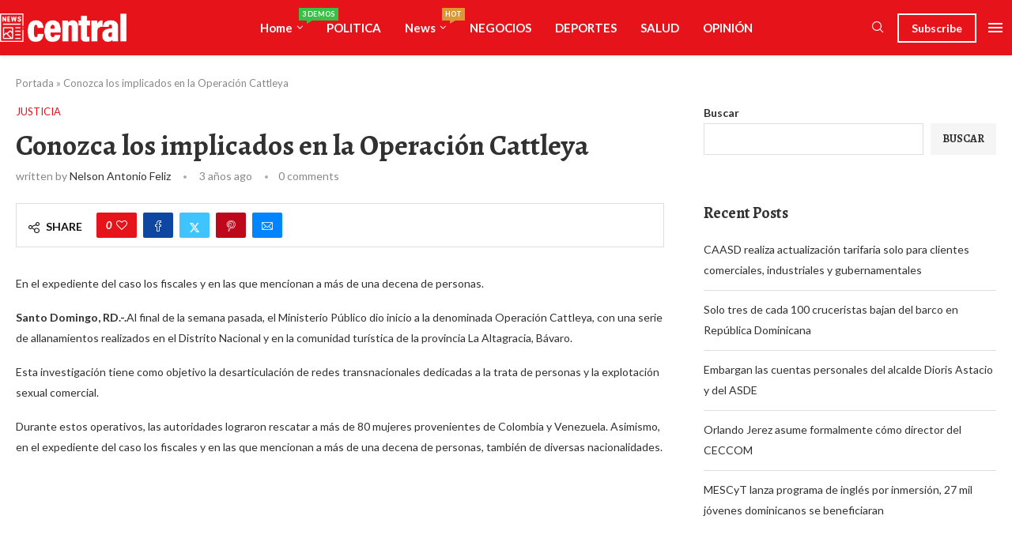

--- FILE ---
content_type: text/html; charset=UTF-8
request_url: https://atento.com.do/2022/08/08/conozca-los-implicados-en-la-operacion-cattleya/
body_size: 51936
content:
<!DOCTYPE html>
<html lang="es" itemscope itemtype="https://schema.org/BlogPosting">
<head>
    <meta charset="UTF-8">
    <meta http-equiv="X-UA-Compatible" content="IE=edge">
    <meta name="viewport" content="width=device-width, initial-scale=1">
    <link rel="profile" href="https://gmpg.org/xfn/11"/>
    <link rel="alternate" type="application/rss+xml" title="atento.com.do RSS Feed"
          href="https://atento.com.do/feed/"/>
    <link rel="alternate" type="application/atom+xml" title="atento.com.do Atom Feed"
          href="https://atento.com.do/feed/atom/"/>
    <link rel="pingback" href="https://atento.com.do/xmlrpc.php"/>
    <!--[if lt IE 9]>
	<script src="https://atento.com.do/wp-content/themes/soledad/js/html5.js"></script>
	<![endif]-->
	<link rel='preconnect' href='https://fonts.googleapis.com' />
<link rel='preconnect' href='https://fonts.gstatic.com' />
<meta http-equiv='x-dns-prefetch-control' content='on'>
<link rel='dns-prefetch' href='//fonts.googleapis.com' />
<link rel='dns-prefetch' href='//fonts.gstatic.com' />
<link rel='dns-prefetch' href='//s.gravatar.com' />
<link rel='dns-prefetch' href='//www.google-analytics.com' />
<meta name='robots' content='index, follow, max-image-preview:large, max-snippet:-1, max-video-preview:-1' />

	<!-- This site is optimized with the Yoast SEO plugin v26.7 - https://yoast.com/wordpress/plugins/seo/ -->
	<title>Conozca los implicados en la Operación Cattleya - atento.com.do</title>
	<link rel="canonical" href="https://atento.com.do/2022/08/08/conozca-los-implicados-en-la-operacion-cattleya/" />
	<meta property="og:locale" content="es_ES" />
	<meta property="og:type" content="article" />
	<meta property="og:title" content="Conozca los implicados en la Operación Cattleya - atento.com.do" />
	<meta property="og:description" content="En el expediente del caso los fiscales y en las que mencionan a más de una decena de personas. Santo Domingo, RD.-.Al final de la semana pasada, el&hellip;" />
	<meta property="og:url" content="https://atento.com.do/2022/08/08/conozca-los-implicados-en-la-operacion-cattleya/" />
	<meta property="og:site_name" content="atento.com.do" />
	<meta property="article:published_time" content="2022-08-09T03:08:32+00:00" />
	<meta property="article:modified_time" content="2022-08-09T03:08:35+00:00" />
	<meta property="og:image" content="https://atento.com.do/wp-content/uploads/2023/04/LOGO-ATENTO-ULTIMO.png" />
	<meta property="og:image:width" content="3042" />
	<meta property="og:image:height" content="856" />
	<meta property="og:image:type" content="image/png" />
	<meta name="author" content="Nelson Antonio Feliz" />
	<meta name="twitter:card" content="summary_large_image" />
	<meta name="twitter:label1" content="Escrito por" />
	<meta name="twitter:data1" content="Nelson Antonio Feliz" />
	<meta name="twitter:label2" content="Tiempo de lectura" />
	<meta name="twitter:data2" content="4 minutos" />
	<script type="application/ld+json" class="yoast-schema-graph">{"@context":"https://schema.org","@graph":[{"@type":"Article","@id":"https://atento.com.do/2022/08/08/conozca-los-implicados-en-la-operacion-cattleya/#article","isPartOf":{"@id":"https://atento.com.do/2022/08/08/conozca-los-implicados-en-la-operacion-cattleya/"},"author":{"name":"Nelson Antonio Feliz","@id":"https://atento.com.do/#/schema/person/b1916366b7e885faa2d6f0b35536726b"},"headline":"Conozca los implicados en la Operación Cattleya","datePublished":"2022-08-09T03:08:32+00:00","dateModified":"2022-08-09T03:08:35+00:00","mainEntityOfPage":{"@id":"https://atento.com.do/2022/08/08/conozca-los-implicados-en-la-operacion-cattleya/"},"wordCount":773,"commentCount":0,"publisher":{"@id":"https://atento.com.do/#organization"},"keywords":["Conozca los implicados en la Operación Cattleya"],"articleSection":["JUSTICIA"],"inLanguage":"es","potentialAction":[{"@type":"CommentAction","name":"Comment","target":["https://atento.com.do/2022/08/08/conozca-los-implicados-en-la-operacion-cattleya/#respond"]}]},{"@type":"WebPage","@id":"https://atento.com.do/2022/08/08/conozca-los-implicados-en-la-operacion-cattleya/","url":"https://atento.com.do/2022/08/08/conozca-los-implicados-en-la-operacion-cattleya/","name":"Conozca los implicados en la Operación Cattleya - atento.com.do","isPartOf":{"@id":"https://atento.com.do/#website"},"datePublished":"2022-08-09T03:08:32+00:00","dateModified":"2022-08-09T03:08:35+00:00","breadcrumb":{"@id":"https://atento.com.do/2022/08/08/conozca-los-implicados-en-la-operacion-cattleya/#breadcrumb"},"inLanguage":"es","potentialAction":[{"@type":"ReadAction","target":["https://atento.com.do/2022/08/08/conozca-los-implicados-en-la-operacion-cattleya/"]}]},{"@type":"BreadcrumbList","@id":"https://atento.com.do/2022/08/08/conozca-los-implicados-en-la-operacion-cattleya/#breadcrumb","itemListElement":[{"@type":"ListItem","position":1,"name":"Portada","item":"https://atento.com.do/"},{"@type":"ListItem","position":2,"name":"Conozca los implicados en la Operación Cattleya"}]},{"@type":"WebSite","@id":"https://atento.com.do/#website","url":"https://atento.com.do/","name":"atento.com.do","description":"Siempre detrás de las noticias","publisher":{"@id":"https://atento.com.do/#organization"},"potentialAction":[{"@type":"SearchAction","target":{"@type":"EntryPoint","urlTemplate":"https://atento.com.do/?s={search_term_string}"},"query-input":{"@type":"PropertyValueSpecification","valueRequired":true,"valueName":"search_term_string"}}],"inLanguage":"es"},{"@type":"Organization","@id":"https://atento.com.do/#organization","name":"Atento.com.do","url":"https://atento.com.do/","logo":{"@type":"ImageObject","inLanguage":"es","@id":"https://atento.com.do/#/schema/logo/image/","url":"https://atento.com.do/wp-content/uploads/2023/04/LOGO-ATENTO-ULTIMO.png","contentUrl":"https://atento.com.do/wp-content/uploads/2023/04/LOGO-ATENTO-ULTIMO.png","width":3042,"height":856,"caption":"Atento.com.do"},"image":{"@id":"https://atento.com.do/#/schema/logo/image/"}},{"@type":"Person","@id":"https://atento.com.do/#/schema/person/b1916366b7e885faa2d6f0b35536726b","name":"Nelson Antonio Feliz","image":{"@type":"ImageObject","inLanguage":"es","@id":"https://atento.com.do/#/schema/person/image/","url":"https://atento.com.do/wp-content/uploads/2025/08/Nelson-Feliz-1-150x150.jpg","contentUrl":"https://atento.com.do/wp-content/uploads/2025/08/Nelson-Feliz-1-150x150.jpg","caption":"Nelson Antonio Feliz"},"sameAs":["http://atento.com.do/"],"url":"https://atento.com.do/author/nelson/"}]}</script>
	<!-- / Yoast SEO plugin. -->


<link rel='dns-prefetch' href='//fonts.googleapis.com' />
<link rel="alternate" type="application/rss+xml" title="atento.com.do &raquo; Feed" href="https://atento.com.do/feed/" />
<link rel="alternate" type="application/rss+xml" title="atento.com.do &raquo; Feed de los comentarios" href="https://atento.com.do/comments/feed/" />
<link rel="alternate" type="application/rss+xml" title="atento.com.do &raquo; Comentario Conozca los implicados en la Operación Cattleya del feed" href="https://atento.com.do/2022/08/08/conozca-los-implicados-en-la-operacion-cattleya/feed/" />
<link rel="alternate" title="oEmbed (JSON)" type="application/json+oembed" href="https://atento.com.do/wp-json/oembed/1.0/embed?url=https%3A%2F%2Fatento.com.do%2F2022%2F08%2F08%2Fconozca-los-implicados-en-la-operacion-cattleya%2F" />
<link rel="alternate" title="oEmbed (XML)" type="text/xml+oembed" href="https://atento.com.do/wp-json/oembed/1.0/embed?url=https%3A%2F%2Fatento.com.do%2F2022%2F08%2F08%2Fconozca-los-implicados-en-la-operacion-cattleya%2F&#038;format=xml" />
<style id='wp-img-auto-sizes-contain-inline-css' type='text/css'>
img:is([sizes=auto i],[sizes^="auto," i]){contain-intrinsic-size:3000px 1500px}
/*# sourceURL=wp-img-auto-sizes-contain-inline-css */
</style>
<link rel='stylesheet' id='penci-folding-css' href='https://atento.com.do/wp-content/themes/soledad/inc/elementor/assets/css/fold.css?ver=8.7.0' type='text/css' media='all' />
<style id='wp-emoji-styles-inline-css' type='text/css'>

	img.wp-smiley, img.emoji {
		display: inline !important;
		border: none !important;
		box-shadow: none !important;
		height: 1em !important;
		width: 1em !important;
		margin: 0 0.07em !important;
		vertical-align: -0.1em !important;
		background: none !important;
		padding: 0 !important;
	}
/*# sourceURL=wp-emoji-styles-inline-css */
</style>
<link rel='stylesheet' id='wp-block-library-css' href='https://atento.com.do/wp-content/plugins/gutenberg/build/styles/block-library/style.css?ver=22.3.0' type='text/css' media='all' />
<link rel='stylesheet' id='wp-block-library-theme-css' href='https://atento.com.do/wp-content/plugins/gutenberg/build/styles/block-library/theme.css?ver=22.3.0' type='text/css' media='all' />
<style id='classic-theme-styles-inline-css' type='text/css'>
.wp-block-button__link{background-color:#32373c;border-radius:9999px;box-shadow:none;color:#fff;font-size:1.125em;padding:calc(.667em + 2px) calc(1.333em + 2px);text-decoration:none}.wp-block-file__button{background:#32373c;color:#fff}.wp-block-accordion-heading{margin:0}.wp-block-accordion-heading__toggle{background-color:inherit!important;color:inherit!important}.wp-block-accordion-heading__toggle:not(:focus-visible){outline:none}.wp-block-accordion-heading__toggle:focus,.wp-block-accordion-heading__toggle:hover{background-color:inherit!important;border:none;box-shadow:none;color:inherit;padding:var(--wp--preset--spacing--20,1em) 0;text-decoration:none}.wp-block-accordion-heading__toggle:focus-visible{outline:auto;outline-offset:0}
/*# sourceURL=https://atento.com.do/wp-content/plugins/gutenberg/build/styles/block-library/classic.css */
</style>
<style id='block-soledad-style-inline-css' type='text/css'>
.pchead-e-block{--pcborder-cl:#dedede;--pcaccent-cl:#6eb48c}.heading1-style-1>h1,.heading1-style-2>h1,.heading2-style-1>h2,.heading2-style-2>h2,.heading3-style-1>h3,.heading3-style-2>h3,.heading4-style-1>h4,.heading4-style-2>h4,.heading5-style-1>h5,.heading5-style-2>h5{padding-bottom:8px;border-bottom:1px solid var(--pcborder-cl);overflow:hidden}.heading1-style-2>h1,.heading2-style-2>h2,.heading3-style-2>h3,.heading4-style-2>h4,.heading5-style-2>h5{border-bottom-width:0;position:relative}.heading1-style-2>h1:before,.heading2-style-2>h2:before,.heading3-style-2>h3:before,.heading4-style-2>h4:before,.heading5-style-2>h5:before{content:'';width:50px;height:2px;bottom:0;left:0;z-index:2;background:var(--pcaccent-cl);position:absolute}.heading1-style-2>h1:after,.heading2-style-2>h2:after,.heading3-style-2>h3:after,.heading4-style-2>h4:after,.heading5-style-2>h5:after{content:'';width:100%;height:2px;bottom:0;left:20px;z-index:1;background:var(--pcborder-cl);position:absolute}.heading1-style-3>h1,.heading1-style-4>h1,.heading2-style-3>h2,.heading2-style-4>h2,.heading3-style-3>h3,.heading3-style-4>h3,.heading4-style-3>h4,.heading4-style-4>h4,.heading5-style-3>h5,.heading5-style-4>h5{position:relative;padding-left:20px}.heading1-style-3>h1:before,.heading1-style-4>h1:before,.heading2-style-3>h2:before,.heading2-style-4>h2:before,.heading3-style-3>h3:before,.heading3-style-4>h3:before,.heading4-style-3>h4:before,.heading4-style-4>h4:before,.heading5-style-3>h5:before,.heading5-style-4>h5:before{width:10px;height:100%;content:'';position:absolute;top:0;left:0;bottom:0;background:var(--pcaccent-cl)}.heading1-style-4>h1,.heading2-style-4>h2,.heading3-style-4>h3,.heading4-style-4>h4,.heading5-style-4>h5{padding:10px 20px;background:#f1f1f1}.heading1-style-5>h1,.heading2-style-5>h2,.heading3-style-5>h3,.heading4-style-5>h4,.heading5-style-5>h5{position:relative;z-index:1}.heading1-style-5>h1:before,.heading2-style-5>h2:before,.heading3-style-5>h3:before,.heading4-style-5>h4:before,.heading5-style-5>h5:before{content:"";position:absolute;left:0;bottom:0;width:200px;height:50%;transform:skew(-25deg) translateX(0);background:var(--pcaccent-cl);z-index:-1;opacity:.4}.heading1-style-6>h1,.heading2-style-6>h2,.heading3-style-6>h3,.heading4-style-6>h4,.heading5-style-6>h5{text-decoration:underline;text-underline-offset:2px;text-decoration-thickness:4px;text-decoration-color:var(--pcaccent-cl)}
/*# sourceURL=https://atento.com.do/wp-content/themes/soledad/inc/block/heading-styles/build/style.min.css */
</style>
<link rel='stylesheet' id='contact-form-7-css' href='https://atento.com.do/wp-content/plugins/contact-form-7/includes/css/styles.css?ver=6.1.4' type='text/css' media='all' />
<style id='global-styles-inline-css' type='text/css'>
:root{--wp--preset--aspect-ratio--square: 1;--wp--preset--aspect-ratio--4-3: 4/3;--wp--preset--aspect-ratio--3-4: 3/4;--wp--preset--aspect-ratio--3-2: 3/2;--wp--preset--aspect-ratio--2-3: 2/3;--wp--preset--aspect-ratio--16-9: 16/9;--wp--preset--aspect-ratio--9-16: 9/16;--wp--preset--color--black: #000000;--wp--preset--color--cyan-bluish-gray: #abb8c3;--wp--preset--color--white: #ffffff;--wp--preset--color--pale-pink: #f78da7;--wp--preset--color--vivid-red: #cf2e2e;--wp--preset--color--luminous-vivid-orange: #ff6900;--wp--preset--color--luminous-vivid-amber: #fcb900;--wp--preset--color--light-green-cyan: #7bdcb5;--wp--preset--color--vivid-green-cyan: #00d084;--wp--preset--color--pale-cyan-blue: #8ed1fc;--wp--preset--color--vivid-cyan-blue: #0693e3;--wp--preset--color--vivid-purple: #9b51e0;--wp--preset--gradient--vivid-cyan-blue-to-vivid-purple: linear-gradient(135deg,rgb(6,147,227) 0%,rgb(155,81,224) 100%);--wp--preset--gradient--light-green-cyan-to-vivid-green-cyan: linear-gradient(135deg,rgb(122,220,180) 0%,rgb(0,208,130) 100%);--wp--preset--gradient--luminous-vivid-amber-to-luminous-vivid-orange: linear-gradient(135deg,rgb(252,185,0) 0%,rgb(255,105,0) 100%);--wp--preset--gradient--luminous-vivid-orange-to-vivid-red: linear-gradient(135deg,rgb(255,105,0) 0%,rgb(207,46,46) 100%);--wp--preset--gradient--very-light-gray-to-cyan-bluish-gray: linear-gradient(135deg,rgb(238,238,238) 0%,rgb(169,184,195) 100%);--wp--preset--gradient--cool-to-warm-spectrum: linear-gradient(135deg,rgb(74,234,220) 0%,rgb(151,120,209) 20%,rgb(207,42,186) 40%,rgb(238,44,130) 60%,rgb(251,105,98) 80%,rgb(254,248,76) 100%);--wp--preset--gradient--blush-light-purple: linear-gradient(135deg,rgb(255,206,236) 0%,rgb(152,150,240) 100%);--wp--preset--gradient--blush-bordeaux: linear-gradient(135deg,rgb(254,205,165) 0%,rgb(254,45,45) 50%,rgb(107,0,62) 100%);--wp--preset--gradient--luminous-dusk: linear-gradient(135deg,rgb(255,203,112) 0%,rgb(199,81,192) 50%,rgb(65,88,208) 100%);--wp--preset--gradient--pale-ocean: linear-gradient(135deg,rgb(255,245,203) 0%,rgb(182,227,212) 50%,rgb(51,167,181) 100%);--wp--preset--gradient--electric-grass: linear-gradient(135deg,rgb(202,248,128) 0%,rgb(113,206,126) 100%);--wp--preset--gradient--midnight: linear-gradient(135deg,rgb(2,3,129) 0%,rgb(40,116,252) 100%);--wp--preset--font-size--small: 12px;--wp--preset--font-size--medium: 20px;--wp--preset--font-size--large: 32px;--wp--preset--font-size--x-large: 42px;--wp--preset--font-size--normal: 14px;--wp--preset--font-size--huge: 42px;--wp--preset--spacing--20: 0.44rem;--wp--preset--spacing--30: 0.67rem;--wp--preset--spacing--40: 1rem;--wp--preset--spacing--50: 1.5rem;--wp--preset--spacing--60: 2.25rem;--wp--preset--spacing--70: 3.38rem;--wp--preset--spacing--80: 5.06rem;--wp--preset--shadow--natural: 6px 6px 9px rgba(0, 0, 0, 0.2);--wp--preset--shadow--deep: 12px 12px 50px rgba(0, 0, 0, 0.4);--wp--preset--shadow--sharp: 6px 6px 0px rgba(0, 0, 0, 0.2);--wp--preset--shadow--outlined: 6px 6px 0px -3px rgb(255, 255, 255), 6px 6px rgb(0, 0, 0);--wp--preset--shadow--crisp: 6px 6px 0px rgb(0, 0, 0);}:where(.is-layout-flex){gap: 0.5em;}:where(.is-layout-grid){gap: 0.5em;}body .is-layout-flex{display: flex;}.is-layout-flex{flex-wrap: wrap;align-items: center;}.is-layout-flex > :is(*, div){margin: 0;}body .is-layout-grid{display: grid;}.is-layout-grid > :is(*, div){margin: 0;}:where(.wp-block-columns.is-layout-flex){gap: 2em;}:where(.wp-block-columns.is-layout-grid){gap: 2em;}:where(.wp-block-post-template.is-layout-flex){gap: 1.25em;}:where(.wp-block-post-template.is-layout-grid){gap: 1.25em;}.has-black-color{color: var(--wp--preset--color--black) !important;}.has-cyan-bluish-gray-color{color: var(--wp--preset--color--cyan-bluish-gray) !important;}.has-white-color{color: var(--wp--preset--color--white) !important;}.has-pale-pink-color{color: var(--wp--preset--color--pale-pink) !important;}.has-vivid-red-color{color: var(--wp--preset--color--vivid-red) !important;}.has-luminous-vivid-orange-color{color: var(--wp--preset--color--luminous-vivid-orange) !important;}.has-luminous-vivid-amber-color{color: var(--wp--preset--color--luminous-vivid-amber) !important;}.has-light-green-cyan-color{color: var(--wp--preset--color--light-green-cyan) !important;}.has-vivid-green-cyan-color{color: var(--wp--preset--color--vivid-green-cyan) !important;}.has-pale-cyan-blue-color{color: var(--wp--preset--color--pale-cyan-blue) !important;}.has-vivid-cyan-blue-color{color: var(--wp--preset--color--vivid-cyan-blue) !important;}.has-vivid-purple-color{color: var(--wp--preset--color--vivid-purple) !important;}.has-black-background-color{background-color: var(--wp--preset--color--black) !important;}.has-cyan-bluish-gray-background-color{background-color: var(--wp--preset--color--cyan-bluish-gray) !important;}.has-white-background-color{background-color: var(--wp--preset--color--white) !important;}.has-pale-pink-background-color{background-color: var(--wp--preset--color--pale-pink) !important;}.has-vivid-red-background-color{background-color: var(--wp--preset--color--vivid-red) !important;}.has-luminous-vivid-orange-background-color{background-color: var(--wp--preset--color--luminous-vivid-orange) !important;}.has-luminous-vivid-amber-background-color{background-color: var(--wp--preset--color--luminous-vivid-amber) !important;}.has-light-green-cyan-background-color{background-color: var(--wp--preset--color--light-green-cyan) !important;}.has-vivid-green-cyan-background-color{background-color: var(--wp--preset--color--vivid-green-cyan) !important;}.has-pale-cyan-blue-background-color{background-color: var(--wp--preset--color--pale-cyan-blue) !important;}.has-vivid-cyan-blue-background-color{background-color: var(--wp--preset--color--vivid-cyan-blue) !important;}.has-vivid-purple-background-color{background-color: var(--wp--preset--color--vivid-purple) !important;}.has-black-border-color{border-color: var(--wp--preset--color--black) !important;}.has-cyan-bluish-gray-border-color{border-color: var(--wp--preset--color--cyan-bluish-gray) !important;}.has-white-border-color{border-color: var(--wp--preset--color--white) !important;}.has-pale-pink-border-color{border-color: var(--wp--preset--color--pale-pink) !important;}.has-vivid-red-border-color{border-color: var(--wp--preset--color--vivid-red) !important;}.has-luminous-vivid-orange-border-color{border-color: var(--wp--preset--color--luminous-vivid-orange) !important;}.has-luminous-vivid-amber-border-color{border-color: var(--wp--preset--color--luminous-vivid-amber) !important;}.has-light-green-cyan-border-color{border-color: var(--wp--preset--color--light-green-cyan) !important;}.has-vivid-green-cyan-border-color{border-color: var(--wp--preset--color--vivid-green-cyan) !important;}.has-pale-cyan-blue-border-color{border-color: var(--wp--preset--color--pale-cyan-blue) !important;}.has-vivid-cyan-blue-border-color{border-color: var(--wp--preset--color--vivid-cyan-blue) !important;}.has-vivid-purple-border-color{border-color: var(--wp--preset--color--vivid-purple) !important;}.has-vivid-cyan-blue-to-vivid-purple-gradient-background{background: var(--wp--preset--gradient--vivid-cyan-blue-to-vivid-purple) !important;}.has-light-green-cyan-to-vivid-green-cyan-gradient-background{background: var(--wp--preset--gradient--light-green-cyan-to-vivid-green-cyan) !important;}.has-luminous-vivid-amber-to-luminous-vivid-orange-gradient-background{background: var(--wp--preset--gradient--luminous-vivid-amber-to-luminous-vivid-orange) !important;}.has-luminous-vivid-orange-to-vivid-red-gradient-background{background: var(--wp--preset--gradient--luminous-vivid-orange-to-vivid-red) !important;}.has-very-light-gray-to-cyan-bluish-gray-gradient-background{background: var(--wp--preset--gradient--very-light-gray-to-cyan-bluish-gray) !important;}.has-cool-to-warm-spectrum-gradient-background{background: var(--wp--preset--gradient--cool-to-warm-spectrum) !important;}.has-blush-light-purple-gradient-background{background: var(--wp--preset--gradient--blush-light-purple) !important;}.has-blush-bordeaux-gradient-background{background: var(--wp--preset--gradient--blush-bordeaux) !important;}.has-luminous-dusk-gradient-background{background: var(--wp--preset--gradient--luminous-dusk) !important;}.has-pale-ocean-gradient-background{background: var(--wp--preset--gradient--pale-ocean) !important;}.has-electric-grass-gradient-background{background: var(--wp--preset--gradient--electric-grass) !important;}.has-midnight-gradient-background{background: var(--wp--preset--gradient--midnight) !important;}.has-small-font-size{font-size: var(--wp--preset--font-size--small) !important;}.has-medium-font-size{font-size: var(--wp--preset--font-size--medium) !important;}.has-large-font-size{font-size: var(--wp--preset--font-size--large) !important;}.has-x-large-font-size{font-size: var(--wp--preset--font-size--x-large) !important;}
:where(.wp-block-columns.is-layout-flex){gap: 2em;}:where(.wp-block-columns.is-layout-grid){gap: 2em;}
:root :where(.wp-block-pullquote){font-size: 1.5em;line-height: 1.6;}
:where(.wp-block-post-template.is-layout-flex){gap: 1.25em;}:where(.wp-block-post-template.is-layout-grid){gap: 1.25em;}
:where(.wp-block-term-template.is-layout-flex){gap: 1.25em;}:where(.wp-block-term-template.is-layout-grid){gap: 1.25em;}
/*# sourceURL=global-styles-inline-css */
</style>
<link rel='stylesheet' id='penci-fonts-css' href='https://fonts.googleapis.com/css?family=Alegreya%3A300%2C300italic%2C400%2C400italic%2C500%2C500italic%2C700%2C700italic%2C800%2C800italic%7CLato%3A300%2C300italic%2C400%2C400italic%2C500%2C500italic%2C700%2C700italic%2C800%2C800italic%7CRoboto%3A300%2C300italic%2C400%2C400italic%2C500%2C500italic%2C600%2C600italic%2C700%2C700italic%2C800%2C800italic%26subset%3Dlatin%2Ccyrillic%2Ccyrillic-ext%2Cgreek%2Cgreek-ext%2Clatin-ext&#038;display=swap&#038;ver=8.7.0' type='text/css' media='' />
<link rel='stylesheet' id='penci-main-style-css' href='https://atento.com.do/wp-content/themes/soledad/main.css?ver=8.7.0' type='text/css' media='all' />
<link rel='stylesheet' id='penci-swiper-bundle-css' href='https://atento.com.do/wp-content/themes/soledad/css/swiper-bundle.min.css?ver=8.7.0' type='text/css' media='all' />
<link rel='stylesheet' id='penci-font-awesomeold-css' href='https://atento.com.do/wp-content/themes/soledad/css/font-awesome.4.7.0.swap.min.css?ver=4.7.0' type='text/css' media='all' />
<link rel='stylesheet' id='penci_icon-css' href='https://atento.com.do/wp-content/themes/soledad/css/penci-icon.css?ver=8.7.0' type='text/css' media='all' />
<link rel='stylesheet' id='penci_style-css' href='https://atento.com.do/wp-content/themes/soledad/style.css?ver=8.7.0' type='text/css' media='all' />
<link rel='stylesheet' id='penci_social_counter-css' href='https://atento.com.do/wp-content/themes/soledad/css/social-counter.css?ver=8.7.0' type='text/css' media='all' />
<link rel='stylesheet' id='penci-header-builder-fonts-css' href='https://fonts.googleapis.com/css?family=Lato%3A300%2C300italic%2C400%2C400italic%2C500%2C500italic%2C600%2C600italic%2C700%2C700italic%2C800%2C800italic%26subset%3Dlatin%2Ccyrillic%2Ccyrillic-ext%2Cgreek%2Cgreek-ext%2Clatin-ext&#038;display=swap&#038;ver=8.7.0' type='text/css' media='all' />
<link rel='stylesheet' id='elementor-icons-css' href='https://atento.com.do/wp-content/plugins/elementor/assets/lib/eicons/css/elementor-icons.min.css?ver=5.45.0' type='text/css' media='all' />
<link rel='stylesheet' id='elementor-frontend-css' href='https://atento.com.do/wp-content/plugins/elementor/assets/css/frontend.min.css?ver=3.34.1' type='text/css' media='all' />
<link rel='stylesheet' id='elementor-post-7-css' href='https://atento.com.do/wp-content/uploads/elementor/css/post-7.css?ver=1768514980' type='text/css' media='all' />
<link rel='stylesheet' id='elementor-post-681-css' href='https://atento.com.do/wp-content/uploads/elementor/css/post-681.css?ver=1768514981' type='text/css' media='all' />
<link rel='stylesheet' id='elementor-gf-roboto-css' href='https://fonts.googleapis.com/css?family=Roboto:100,100italic,200,200italic,300,300italic,400,400italic,500,500italic,600,600italic,700,700italic,800,800italic,900,900italic&#038;display=auto' type='text/css' media='all' />
<link rel='stylesheet' id='elementor-gf-robotoslab-css' href='https://fonts.googleapis.com/css?family=Roboto+Slab:100,100italic,200,200italic,300,300italic,400,400italic,500,500italic,600,600italic,700,700italic,800,800italic,900,900italic&#038;display=auto' type='text/css' media='all' />
<link rel='stylesheet' id='elementor-gf-lato-css' href='https://fonts.googleapis.com/css?family=Lato:100,100italic,200,200italic,300,300italic,400,400italic,500,500italic,600,600italic,700,700italic,800,800italic,900,900italic&#038;display=auto' type='text/css' media='all' />
<link rel='stylesheet' id='elementor-icons-shared-0-css' href='https://atento.com.do/wp-content/plugins/elementor/assets/lib/font-awesome/css/fontawesome.min.css?ver=5.15.3' type='text/css' media='all' />
<link rel='stylesheet' id='elementor-icons-fa-brands-css' href='https://atento.com.do/wp-content/plugins/elementor/assets/lib/font-awesome/css/brands.min.css?ver=5.15.3' type='text/css' media='all' />
<link rel='stylesheet' id='elementor-icons-fa-regular-css' href='https://atento.com.do/wp-content/plugins/elementor/assets/lib/font-awesome/css/regular.min.css?ver=5.15.3' type='text/css' media='all' />
<link rel='stylesheet' id='elementor-icons-fa-solid-css' href='https://atento.com.do/wp-content/plugins/elementor/assets/lib/font-awesome/css/solid.min.css?ver=5.15.3' type='text/css' media='all' />
<script type="text/javascript" src="https://atento.com.do/wp-includes/js/jquery/jquery.min.js?ver=3.7.1" id="jquery-core-js"></script>
<script type="text/javascript" src="https://atento.com.do/wp-includes/js/jquery/jquery-migrate.min.js?ver=3.4.1" id="jquery-migrate-js"></script>

<!-- OG: 3.3.8 -->
<meta property="og:description" content="En el expediente del caso los fiscales y en las que mencionan a más de una decena de personas. Santo Domingo, RD.-.Al final de la semana pasada, el Ministerio Público dio inicio a la denominada Operación Cattleya, con una serie de allanamientos realizados en el Distrito Nacional y en la comunidad turística de la provincia..."><meta property="og:type" content="article"><meta property="og:locale" content="es"><meta property="og:site_name" content="atento.com.do"><meta property="og:title" content="Conozca los implicados en la Operación Cattleya"><meta property="og:url" content="https://atento.com.do/2022/08/08/conozca-los-implicados-en-la-operacion-cattleya/"><meta property="og:updated_time" content="2022-08-08T23:08:35-04:00">
<meta property="article:tag" content="Conozca los implicados en la Operación Cattleya"><meta property="article:published_time" content="2022-08-09T03:08:32+00:00"><meta property="article:modified_time" content="2022-08-09T03:08:35+00:00"><meta property="article:section" content="JUSTICIA"><meta property="article:author:first_name" content="Nelson Antonio"><meta property="article:author:last_name" content="Feliz"><meta property="article:author:username" content="Nelson Antonio Feliz">
<meta property="twitter:partner" content="ogwp"><meta property="twitter:card" content="summary"><meta property="twitter:title" content="Conozca los implicados en la Operación Cattleya"><meta property="twitter:description" content="En el expediente del caso los fiscales y en las que mencionan a más de una decena de personas. Santo Domingo, RD.-.Al final de la semana pasada, el Ministerio Público dio inicio a la denominada..."><meta property="twitter:url" content="https://atento.com.do/2022/08/08/conozca-los-implicados-en-la-operacion-cattleya/"><meta property="twitter:label1" content="Reading time"><meta property="twitter:data1" content="3 minutes">
<meta itemprop="name" content="Conozca los implicados en la Operación Cattleya"><meta itemprop="description" content="En el expediente del caso los fiscales y en las que mencionan a más de una decena de personas. Santo Domingo, RD.-.Al final de la semana pasada, el Ministerio Público dio inicio a la denominada Operación Cattleya, con una serie de allanamientos realizados en el Distrito Nacional y en la comunidad turística de la provincia..."><meta itemprop="datePublished" content="2022-08-09"><meta itemprop="dateModified" content="2022-08-09T03:08:35+00:00">
<meta property="profile:first_name" content="Nelson Antonio"><meta property="profile:last_name" content="Feliz"><meta property="profile:username" content="Nelson Antonio Feliz">
<!-- /OG -->

<link rel="https://api.w.org/" href="https://atento.com.do/wp-json/" /><link rel="alternate" title="JSON" type="application/json" href="https://atento.com.do/wp-json/wp/v2/posts/19786" /><link rel="EditURI" type="application/rsd+xml" title="RSD" href="https://atento.com.do/xmlrpc.php?rsd" />
<meta name="generator" content="WordPress 6.9" />
<meta name="generator" content="Soledad 8.7.0" />
<link rel='shortlink' href='https://atento.com.do/?p=19786' />

		<!-- GA Google Analytics @ https://m0n.co/ga -->
		<script>
			(function(i,s,o,g,r,a,m){i['GoogleAnalyticsObject']=r;i[r]=i[r]||function(){
			(i[r].q=i[r].q||[]).push(arguments)},i[r].l=1*new Date();a=s.createElement(o),
			m=s.getElementsByTagName(o)[0];a.async=1;a.src=g;m.parentNode.insertBefore(a,m)
			})(window,document,'script','https://www.google-analytics.com/analytics.js','ga');
			ga('create', 'G-RNP606HPWM', 'auto');
			ga('require', 'displayfeatures');
			ga('send', 'pageview');
		</script>

	<style id="penci-custom-style" type="text/css">body{ --pcbg-cl: #fff; --pctext-cl: #313131; --pcborder-cl: #dedede; --pcheading-cl: #313131; --pcmeta-cl: #888888; --pcaccent-cl: #6eb48c; --pcbody-font: 'PT Serif', serif; --pchead-font: 'Raleway', sans-serif; --pchead-wei: bold; --pcava_bdr:10px;--pcajs_fvw:470px;--pcajs_fvmw:220px; } .single.penci-body-single-style-5 #header, .single.penci-body-single-style-6 #header, .single.penci-body-single-style-10 #header, .single.penci-body-single-style-5 .pc-wrapbuilder-header, .single.penci-body-single-style-6 .pc-wrapbuilder-header, .single.penci-body-single-style-10 .pc-wrapbuilder-header { --pchd-mg: 40px; } .fluid-width-video-wrapper > div { position: absolute; left: 0; right: 0; top: 0; width: 100%; height: 100%; } .yt-video-place { position: relative; text-align: center; } .yt-video-place.embed-responsive .start-video { display: block; top: 0; left: 0; bottom: 0; right: 0; position: absolute; transform: none; } .yt-video-place.embed-responsive .start-video img { margin: 0; padding: 0; top: 50%; display: inline-block; position: absolute; left: 50%; transform: translate(-50%, -50%); width: 68px; height: auto; } .mfp-bg { top: 0; left: 0; width: 100%; height: 100%; z-index: 9999999; overflow: hidden; position: fixed; background: #0b0b0b; opacity: .8; filter: alpha(opacity=80) } .mfp-wrap { top: 0; left: 0; width: 100%; height: 100%; z-index: 9999999; position: fixed; outline: none !important; -webkit-backface-visibility: hidden } body{--pcctain: 1400px}@media only screen and (min-width: 1170px) and (max-width: 1400px){ body{ --pcctain: calc( 100% - 40px ); } } body { --pchead-font: 'Alegreya', serif; } body { --pcbody-font: 'Lato', sans-serif; } p{ line-height: 1.8; } #main #bbpress-forums .bbp-login-form fieldset.bbp-form select, #main #bbpress-forums .bbp-login-form .bbp-form input[type="password"], #main #bbpress-forums .bbp-login-form .bbp-form input[type="text"], .penci-login-register input[type="email"], .penci-login-register input[type="text"], .penci-login-register input[type="password"], .penci-login-register input[type="number"], body, textarea, #respond textarea, .widget input[type="text"], .widget input[type="email"], .widget input[type="date"], .widget input[type="number"], .wpcf7 textarea, .mc4wp-form input, #respond input, div.wpforms-container .wpforms-form.wpforms-form input[type=date], div.wpforms-container .wpforms-form.wpforms-form input[type=datetime], div.wpforms-container .wpforms-form.wpforms-form input[type=datetime-local], div.wpforms-container .wpforms-form.wpforms-form input[type=email], div.wpforms-container .wpforms-form.wpforms-form input[type=month], div.wpforms-container .wpforms-form.wpforms-form input[type=number], div.wpforms-container .wpforms-form.wpforms-form input[type=password], div.wpforms-container .wpforms-form.wpforms-form input[type=range], div.wpforms-container .wpforms-form.wpforms-form input[type=search], div.wpforms-container .wpforms-form.wpforms-form input[type=tel], div.wpforms-container .wpforms-form.wpforms-form input[type=text], div.wpforms-container .wpforms-form.wpforms-form input[type=time], div.wpforms-container .wpforms-form.wpforms-form input[type=url], div.wpforms-container .wpforms-form.wpforms-form input[type=week], div.wpforms-container .wpforms-form.wpforms-form select, div.wpforms-container .wpforms-form.wpforms-form textarea, .wpcf7 input, form.pc-searchform input.search-input, ul.homepage-featured-boxes .penci-fea-in h4, .widget.widget_categories ul li span.category-item-count, .about-widget .about-me-heading, .widget ul.side-newsfeed li .side-item .side-item-text .side-item-meta { font-weight: normal } #navigation .menu > li > a, #navigation ul.menu ul.sub-menu li > a, .navigation ul.menu ul.sub-menu li > a, .penci-menu-hbg .menu li a, #sidebar-nav .menu li a { font-family: 'Roboto', sans-serif; font-weight: normal; } .penci-hide-tagupdated{ display: none !important; } body, .widget ul li a{ font-size: 16px; } .widget ul li, .widget ol li, .post-entry, p, .post-entry p { font-size: 16px; line-height: 1.8; } .widget ul li, .widget ol li, .post-entry, p, .post-entry p{ line-height: 1.9; } body { --pchead-wei: bold; } .featured-area.featured-style-42 .item-inner-content, .featured-style-41 .swiper-slide, .slider-40-wrapper .nav-thumb-creative .thumb-container:after,.penci-slider44-t-item:before,.penci-slider44-main-wrapper .item, .featured-area .penci-image-holder, .featured-area .penci-slider4-overlay, .featured-area .penci-slide-overlay .overlay-link, .featured-style-29 .featured-slider-overlay, .penci-slider38-overlay{ border-radius: ; -webkit-border-radius: ; } .penci-featured-content-right:before{ border-top-right-radius: ; border-bottom-right-radius: ; } .penci-flat-overlay .penci-slide-overlay .penci-mag-featured-content:before{ border-bottom-left-radius: ; border-bottom-right-radius: ; } .container-single .post-image{ border-radius: ; -webkit-border-radius: ; } .penci-mega-post-inner, .penci-mega-thumbnail .penci-image-holder{ border-radius: ; -webkit-border-radius: ; } .penci-magazine-slider .mag-item-1 .mag-meta-child span:after, .penci-magazine-slider .mag-meta-child span:after, .post-box-meta-single > span:before, .standard-top-meta > span:before, .penci-mag-featured-content .feat-meta > span:after, .penci-featured-content .feat-text .feat-meta > span:after, .featured-style-35 .featured-content-excerpt .feat-meta > span:after, .penci-post-box-meta .penci-box-meta span:after, .grid-post-box-meta span:after, .overlay-post-box-meta > div:after{ box-sizing: border-box; -webkit-box-sizing: border-box; width: 4px; height: 4px; border: 2px solid; border-radius: 2px; transform: translateY(-2px); -webkit-transform: translateY(-2px); } .cat > a.penci-cat-name:after{ width: 4px; height: 4px; box-sizing: border-box; -webkit-box-sizing: border-box; transform: none; border-radius: 2px; margin-top: -2px; border-width: 2px; } #navigation .menu > li > a, #navigation ul.menu ul.sub-menu li > a, .navigation ul.menu ul.sub-menu li > a, .penci-menu-hbg .menu li a, #sidebar-nav .menu li a, #navigation .penci-megamenu .penci-mega-child-categories a, .navigation .penci-megamenu .penci-mega-child-categories a{ font-weight: 500; } #header .inner-header .container { padding:30px 0; } #logo a { max-width:330px; width: 100%; } @media only screen and (max-width: 960px) and (min-width: 768px){ #logo img{ max-width: 100%; } } .editor-styles-wrapper, body{ --pcaccent-cl: #e7131a; } .penci-menuhbg-toggle:hover .lines-button:after, .penci-menuhbg-toggle:hover .penci-lines:before, .penci-menuhbg-toggle:hover .penci-lines:after,.tags-share-box.tags-share-box-s2 .post-share-plike,.penci-video_playlist .penci-playlist-title,.pencisc-column-2.penci-video_playlist .penci-video-nav .playlist-panel-item, .pencisc-column-1.penci-video_playlist .penci-video-nav .playlist-panel-item,.penci-video_playlist .penci-custom-scroll::-webkit-scrollbar-thumb, .pencisc-button, .post-entry .pencisc-button, .penci-dropcap-box, .penci-dropcap-circle, .penci-login-register input[type="submit"]:hover, .penci-ld .penci-ldin:before, .penci-ldspinner > div{ background: #e7131a; } a, .post-entry .penci-portfolio-filter ul li a:hover, .penci-portfolio-filter ul li a:hover, .penci-portfolio-filter ul li.active a, .post-entry .penci-portfolio-filter ul li.active a, .penci-countdown .countdown-amount, .archive-box h1, .post-entry a, .container.penci-breadcrumb span a:hover,.container.penci-breadcrumb a:hover, .post-entry blockquote:before, .post-entry blockquote cite, .post-entry blockquote .author, .wpb_text_column blockquote:before, .wpb_text_column blockquote cite, .wpb_text_column blockquote .author, .penci-pagination a:hover, ul.penci-topbar-menu > li a:hover, div.penci-topbar-menu > ul > li a:hover, .penci-recipe-heading a.penci-recipe-print,.penci-review-metas .penci-review-btnbuy, .main-nav-social a:hover, .widget-social .remove-circle a:hover i, .penci-recipe-index .cat > a.penci-cat-name, #bbpress-forums li.bbp-body ul.forum li.bbp-forum-info a:hover, #bbpress-forums li.bbp-body ul.topic li.bbp-topic-title a:hover, #bbpress-forums li.bbp-body ul.forum li.bbp-forum-info .bbp-forum-content a, #bbpress-forums li.bbp-body ul.topic p.bbp-topic-meta a, #bbpress-forums .bbp-breadcrumb a:hover, #bbpress-forums .bbp-forum-freshness a:hover, #bbpress-forums .bbp-topic-freshness a:hover, #buddypress ul.item-list li div.item-title a, #buddypress ul.item-list li h4 a, #buddypress .activity-header a:first-child, #buddypress .comment-meta a:first-child, #buddypress .acomment-meta a:first-child, div.bbp-template-notice a:hover, .penci-menu-hbg .menu li a .indicator:hover, .penci-menu-hbg .menu li a:hover, #sidebar-nav .menu li a:hover, .penci-rlt-popup .rltpopup-meta .rltpopup-title:hover, .penci-video_playlist .penci-video-playlist-item .penci-video-title:hover, .penci_list_shortcode li:before, .penci-dropcap-box-outline, .penci-dropcap-circle-outline, .penci-dropcap-regular, .penci-dropcap-bold{ color: #e7131a; } .penci-home-popular-post ul.slick-dots li button:hover, .penci-home-popular-post ul.slick-dots li.slick-active button, .post-entry blockquote .author span:after, .error-image:after, .error-404 .go-back-home a:after, .penci-header-signup-form, .woocommerce span.onsale, .woocommerce #respond input#submit:hover, .woocommerce a.button:hover, .woocommerce button.button:hover, .woocommerce input.button:hover, .woocommerce nav.woocommerce-pagination ul li span.current, .woocommerce div.product .entry-summary div[itemprop="description"]:before, .woocommerce div.product .entry-summary div[itemprop="description"] blockquote .author span:after, .woocommerce div.product .woocommerce-tabs #tab-description blockquote .author span:after, .woocommerce #respond input#submit.alt:hover, .woocommerce a.button.alt:hover, .woocommerce button.button.alt:hover, .woocommerce input.button.alt:hover, .pcheader-icon.shoping-cart-icon > a > span, #penci-demobar .buy-button, #penci-demobar .buy-button:hover, .penci-recipe-heading a.penci-recipe-print:hover,.penci-review-metas .penci-review-btnbuy:hover, .penci-review-process span, .penci-review-score-total, #navigation.menu-style-2 ul.menu ul.sub-menu:before, #navigation.menu-style-2 .menu ul ul.sub-menu:before, .penci-go-to-top-floating, .post-entry.blockquote-style-2 blockquote:before, #bbpress-forums #bbp-search-form .button, #bbpress-forums #bbp-search-form .button:hover, .wrapper-boxed .bbp-pagination-links span.current, #bbpress-forums #bbp_reply_submit:hover, #bbpress-forums #bbp_topic_submit:hover,#main .bbp-login-form .bbp-submit-wrapper button[type="submit"]:hover, #buddypress .dir-search input[type=submit], #buddypress .groups-members-search input[type=submit], #buddypress button:hover, #buddypress a.button:hover, #buddypress a.button:focus, #buddypress input[type=button]:hover, #buddypress input[type=reset]:hover, #buddypress ul.button-nav li a:hover, #buddypress ul.button-nav li.current a, #buddypress div.generic-button a:hover, #buddypress .comment-reply-link:hover, #buddypress input[type=submit]:hover, #buddypress div.pagination .pagination-links .current, #buddypress div.item-list-tabs ul li.selected a, #buddypress div.item-list-tabs ul li.current a, #buddypress div.item-list-tabs ul li a:hover, #buddypress table.notifications thead tr, #buddypress table.notifications-settings thead tr, #buddypress table.profile-settings thead tr, #buddypress table.profile-fields thead tr, #buddypress table.wp-profile-fields thead tr, #buddypress table.messages-notices thead tr, #buddypress table.forum thead tr, #buddypress input[type=submit] { background-color: #e7131a; } .penci-pagination ul.page-numbers li span.current, #comments_pagination span { color: #fff; background: #e7131a; border-color: #e7131a; } .footer-instagram h4.footer-instagram-title > span:before, .woocommerce nav.woocommerce-pagination ul li span.current, .penci-pagination.penci-ajax-more a.penci-ajax-more-button:hover, .penci-recipe-heading a.penci-recipe-print:hover,.penci-review-metas .penci-review-btnbuy:hover, .home-featured-cat-content.style-14 .magcat-padding:before, .wrapper-boxed .bbp-pagination-links span.current, #buddypress .dir-search input[type=submit], #buddypress .groups-members-search input[type=submit], #buddypress button:hover, #buddypress a.button:hover, #buddypress a.button:focus, #buddypress input[type=button]:hover, #buddypress input[type=reset]:hover, #buddypress ul.button-nav li a:hover, #buddypress ul.button-nav li.current a, #buddypress div.generic-button a:hover, #buddypress .comment-reply-link:hover, #buddypress input[type=submit]:hover, #buddypress div.pagination .pagination-links .current, #buddypress input[type=submit], form.pc-searchform.penci-hbg-search-form input.search-input:hover, form.pc-searchform.penci-hbg-search-form input.search-input:focus, .penci-dropcap-box-outline, .penci-dropcap-circle-outline { border-color: #e7131a; } .woocommerce .woocommerce-error, .woocommerce .woocommerce-info, .woocommerce .woocommerce-message { border-top-color: #e7131a; } .penci-slider ol.penci-control-nav li a.penci-active, .penci-slider ol.penci-control-nav li a:hover, .penci-related-carousel .penci-owl-dot.active span, .penci-owl-carousel-slider .penci-owl-dot.active span{ border-color: #e7131a; background-color: #e7131a; } .woocommerce .woocommerce-message:before, .woocommerce form.checkout table.shop_table .order-total .amount, .woocommerce ul.products li.product .price ins, .woocommerce ul.products li.product .price, .woocommerce div.product p.price ins, .woocommerce div.product span.price ins, .woocommerce div.product p.price, .woocommerce div.product .entry-summary div[itemprop="description"] blockquote:before, .woocommerce div.product .woocommerce-tabs #tab-description blockquote:before, .woocommerce div.product .entry-summary div[itemprop="description"] blockquote cite, .woocommerce div.product .entry-summary div[itemprop="description"] blockquote .author, .woocommerce div.product .woocommerce-tabs #tab-description blockquote cite, .woocommerce div.product .woocommerce-tabs #tab-description blockquote .author, .woocommerce div.product .product_meta > span a:hover, .woocommerce div.product .woocommerce-tabs ul.tabs li.active, .woocommerce ul.cart_list li .amount, .woocommerce ul.product_list_widget li .amount, .woocommerce table.shop_table td.product-name a:hover, .woocommerce table.shop_table td.product-price span, .woocommerce table.shop_table td.product-subtotal span, .woocommerce-cart .cart-collaterals .cart_totals table td .amount, .woocommerce .woocommerce-info:before, .woocommerce div.product span.price, .penci-container-inside.penci-breadcrumb span a:hover,.penci-container-inside.penci-breadcrumb a:hover { color: #e7131a; } .standard-content .penci-more-link.penci-more-link-button a.more-link, .penci-readmore-btn.penci-btn-make-button a, .penci-featured-cat-seemore.penci-btn-make-button a{ background-color: #e7131a; color: #fff; } .penci-vernav-toggle:before{ border-top-color: #e7131a; color: #fff; } #penci-login-popup:before{ opacity: ; } #navigation .menu > li > a, #navigation ul.menu ul.sub-menu li > a, .navigation ul.menu ul.sub-menu li > a, #navigation .penci-megamenu .penci-mega-child-categories a, .navigation .penci-megamenu .penci-mega-child-categories a{ text-transform: none; } #navigation .penci-megamenu .post-mega-title a{ text-transform: uppercase; } #navigation ul.menu > li > a, #navigation .menu > ul > li > a { font-size: 14px; } #navigation ul.menu ul.sub-menu li > a, #navigation .penci-megamenu .penci-mega-child-categories a, #navigation .penci-megamenu .post-mega-title a, #navigation .menu ul ul.sub-menu li a { font-size: 14px; } .penci-menu-hbg .menu li a { font-size: 15px; } .penci-menu-hbg .menu ul.sub-menu li a { font-size: 14px; } .penci-menu-hbg .menu li a { text-transform: none; } .penci-header-signup-form { padding-top: px; padding-bottom: px; } .header-social a i, .main-nav-social a { color: #dd3333; } .header-social a:hover i, .main-nav-social a:hover, .penci-menuhbg-toggle:hover .lines-button:after, .penci-menuhbg-toggle:hover .penci-lines:before, .penci-menuhbg-toggle:hover .penci-lines:after { color: #dd3333; } .penci-slide-overlay .overlay-link, .penci-slider38-overlay, .penci-flat-overlay .penci-slide-overlay .penci-mag-featured-content:before, .slider-40-wrapper .list-slider-creative .item-slider-creative .img-container:before { opacity: ; } .penci-item-mag:hover .penci-slide-overlay .overlay-link, .featured-style-38 .item:hover .penci-slider38-overlay, .penci-flat-overlay .penci-item-mag:hover .penci-slide-overlay .penci-mag-featured-content:before { opacity: ; } .penci-featured-content .featured-slider-overlay { opacity: ; } .slider-40-wrapper .list-slider-creative .item-slider-creative:hover .img-container:before { opacity:; } .featured-style-29 .featured-slider-overlay { opacity: ; } .penci_grid_title a, .penci-grid li .item h2 a, .penci-masonry .item-masonry h2 a, .grid-mixed .mixed-detail h2 a, .overlay-header-box .overlay-title a { text-transform: none; } .penci-grid li .item h2 a, .penci-masonry .item-masonry h2 a { } .penci-grid li.typography-style .overlay-typography { opacity: ; } .penci-grid li.typography-style:hover .overlay-typography { opacity: ; } .penci-grid li .item h2 a, .penci-masonry .item-masonry h2 a, .penci_grid_title a{font-size:27px;} @media only screen and (min-width: 961px){ .penci-sidebar-content{ width: 370px; } .penci-single-style-10 .penci-single-s10-content, .container.penci_sidebar:not(.two-sidebar) #main{ width: calc(100% - 370px); } } .penci-sidebar-content .penci-border-arrow .inner-arrow { text-transform: none; } .penci-sidebar-content .penci-border-arrow .inner-arrow { font-size: 20px; } #footer-section .footer-menu li a { font-size: 13px; } #footer-copyright * { font-size: 13px; } #widget-area { background-color: #131313; } .footer-widget-wrapper, .footer-widget-wrapper .widget.widget_categories ul li, .footer-widget-wrapper .widget.widget_archive ul li, .footer-widget-wrapper .widget input[type="text"], .footer-widget-wrapper .widget input[type="email"], .footer-widget-wrapper .widget input[type="date"], .footer-widget-wrapper .widget input[type="number"], .footer-widget-wrapper .widget input[type="search"] { color: #999999; } .footer-widget-wrapper .widget ul li, .footer-widget-wrapper .widget ul ul, .footer-widget-wrapper .widget input[type="text"], .footer-widget-wrapper .widget input[type="email"], .footer-widget-wrapper .widget input[type="date"], .footer-widget-wrapper .widget input[type="number"], .footer-widget-wrapper .widget input[type="search"] { border-color: #212121; } .footer-widget-wrapper .widget .widget-title { color: #ffffff; } .footer-widget-wrapper .widget .widget-title .inner-arrow { border-color: #212121; } .footer-widget-wrapper a, .footer-widget-wrapper .widget ul.side-newsfeed li .side-item .side-item-text h4 a, .footer-widget-wrapper .widget a, .footer-widget-wrapper .widget-social a i, .footer-widget-wrapper .widget-social a span, .footer-widget-wrapper .widget ul.side-newsfeed li .side-item .side-item-text .side-item-meta a{ color: #999999; } .footer-widget-wrapper .widget-social a:hover i{ color: #fff; } .footer-widget-wrapper .penci-tweets-widget-content .icon-tweets, .footer-widget-wrapper .penci-tweets-widget-content .tweet-intents a, .footer-widget-wrapper .penci-tweets-widget-content .tweet-intents span:after, .footer-widget-wrapper .widget ul.side-newsfeed li .side-item .side-item-text h4 a:hover, .footer-widget-wrapper .widget a:hover, .footer-widget-wrapper .widget-social a:hover span, .footer-widget-wrapper a:hover, .footer-widget-wrapper .widget-social.remove-circle a:hover i, .footer-widget-wrapper .widget ul.side-newsfeed li .side-item .side-item-text .side-item-meta a:hover{ color: #cc0000; } .footer-widget-wrapper .widget .tagcloud a:hover, .footer-widget-wrapper .widget-social a:hover i, .footer-widget-wrapper .mc4wp-form input[type="submit"]:hover, .footer-widget-wrapper .widget input[type="submit"]:hover,.footer-widget-wrapper .penci-user-logged-in .penci-user-action-links a:hover, .footer-widget-wrapper .widget button[type="submit"]:hover { color: #fff; background-color: #cc0000; border-color: #cc0000; } .footer-widget-wrapper .about-widget .about-me-heading:before { border-color: #cc0000; } .footer-widget-wrapper .penci-tweets-widget-content .tweet-intents-inner:before, .footer-widget-wrapper .penci-tweets-widget-content .tweet-intents-inner:after { background-color: #cc0000; } .footer-widget-wrapper .penci-owl-carousel.penci-tweets-slider .penci-owl-dots .penci-owl-dot.active span, .footer-widget-wrapper .penci-owl-carousel.penci-tweets-slider .penci-owl-dots .penci-owl-dot:hover span { border-color: #cc0000; background: #cc0000; } .footer-socials-section, .penci-footer-social-moved{ border-color: #212121; } #footer-section, .penci-footer-social-moved{ background-color: #111111; } .container-single .single-post-title { text-transform: none; } @media only screen and (min-width: 769px){ .container-single .single-post-title { font-size: 36px; } } .post-entry.blockquote-style-3 blockquote:not(.wp-block-quote) p, .post-entry.blockquote-style-4 blockquote:not(.wp-block-quote) p, .post-entry.blockquote-style-5 blockquote:not(.wp-block-quote) p, .post-entry blockquote.wp-block-quote p, .wpb_text_column blockquote.wp-block-quote p, .post-entry blockquote, .post-entry blockquote p, .wpb_text_column blockquote, .wpb_text_column blockquote p, .woocommerce .page-description blockquote, .woocommerce .page-description blockquote p{ font-size: 21px; } .post-related .item-related span.date{ font-size: 12px; } .container-single .single-post-title { } .container-single .cat a.penci-cat-name { text-transform: uppercase; } .list-post .header-list-style:after, .grid-header-box:after, .penci-overlay-over .overlay-header-box:after, .home-featured-cat-content .first-post .magcat-detail .mag-header:after { content: none; } .list-post .header-list-style, .grid-header-box, .penci-overlay-over .overlay-header-box, .home-featured-cat-content .first-post .magcat-detail .mag-header{ padding-bottom: 0; } .penci-post-box-meta.penci-post-box-grid .penci-post-share-box{ padding: 0; background: none !important; } .penci-post-box-meta.penci-post-box-grid:before{ content: none; } .penci-post-box-meta.penci-post-box-grid{ text-align: left; } .penci-post-box-meta.penci-post-box-grid .penci-post-share-box{ padding-left: 0; } .header-standard-wrapper, .penci-author-img-wrapper .author{justify-content: start;} .penci-body-single-style-16 .container.penci-breadcrumb, .penci-body-single-style-11 .penci-breadcrumb, .penci-body-single-style-12 .penci-breadcrumb, .penci-body-single-style-14 .penci-breadcrumb, .penci-body-single-style-16 .penci-breadcrumb, .penci-body-single-style-17 .penci-breadcrumb, .penci-body-single-style-18 .penci-breadcrumb, .penci-body-single-style-19 .penci-breadcrumb, .penci-body-single-style-22 .container.penci-breadcrumb, .penci-body-single-style-22 .container-single .header-standard, .penci-body-single-style-22 .container-single .post-box-meta-single, .penci-single-style-12 .container.penci-breadcrumb, .penci-body-single-style-11 .container.penci-breadcrumb, .penci-single-style-21 .single-breadcrumb,.penci-single-style-6 .single-breadcrumb, .penci-single-style-5 .single-breadcrumb, .penci-single-style-4 .single-breadcrumb, .penci-single-style-3 .single-breadcrumb, .penci-single-style-9 .single-breadcrumb, .penci-single-style-7 .single-breadcrumb{ text-align: left; } .penci-single-style-12 .container.penci-breadcrumb, .penci-body-single-style-11 .container.penci-breadcrumb, .container-single .header-standard, .container-single .post-box-meta-single { text-align: left; } .rtl .container-single .header-standard,.rtl .container-single .post-box-meta-single { text-align: right; } .container-single .post-pagination h5 { text-transform: none; } #respond h3.comment-reply-title span:before, #respond h3.comment-reply-title span:after, .post-box-title:before, .post-box-title:after { content: none; display: none; } .container-single .item-related h3 a { text-transform: none; } .home-featured-cat-content .mag-photo .mag-overlay-photo { opacity: ; } .home-featured-cat-content .mag-photo:hover .mag-overlay-photo { opacity: ; } .inner-item-portfolio:hover .penci-portfolio-thumbnail a:after { opacity: ; } .penci-menuhbg-toggle { width: 18px; } .penci-menuhbg-toggle .penci-menuhbg-inner { height: 18px; } .penci-menuhbg-toggle .penci-lines, .penci-menuhbg-wapper{ width: 18px; } .penci-menuhbg-toggle .lines-button{ top: 8px; } .penci-menuhbg-toggle .penci-lines:before{ top: 5px; } .penci-menuhbg-toggle .penci-lines:after{ top: -5px; } .penci-menuhbg-toggle:hover .lines-button:after, .penci-menuhbg-toggle:hover .penci-lines:before, .penci-menuhbg-toggle:hover .penci-lines:after{ transform: translateX(28px); } .penci-menuhbg-toggle .lines-button.penci-hover-effect{ left: -28px; } .penci-menu-hbg-inner .penci-hbg_sitetitle{ font-size: 18px; } .penci-menu-hbg-inner .penci-hbg_desc{ font-size: 14px; } .penci-menu-hbg{ width: 330px; }.penci-menu-hbg.penci-menu-hbg-left{ transform: translateX(-330px); -webkit-transform: translateX(-330px); -moz-transform: translateX(-330px); }.penci-menu-hbg.penci-menu-hbg-right{ transform: translateX(330px); -webkit-transform: translateX(330px); -moz-transform: translateX(330px); }.penci-menuhbg-open .penci-menu-hbg.penci-menu-hbg-left, .penci-vernav-poleft.penci-menuhbg-open .penci-vernav-toggle{ left: 330px; }@media only screen and (min-width: 961px) { .penci-vernav-enable.penci-vernav-poleft .wrapper-boxed, .penci-vernav-enable.penci-vernav-poleft .pencipdc_podcast.pencipdc_dock_player{ padding-left: 330px; } .penci-vernav-enable.penci-vernav-poright .wrapper-boxed, .penci-vernav-enable.penci-vernav-poright .pencipdc_podcast.pencipdc_dock_player{ padding-right: 330px; } .penci-vernav-enable .is-sticky #navigation{ width: calc(100% - 330px); } }@media only screen and (min-width: 961px) { .penci-vernav-enable .penci_is_nosidebar .wp-block-image.alignfull, .penci-vernav-enable .penci_is_nosidebar .wp-block-cover-image.alignfull, .penci-vernav-enable .penci_is_nosidebar .wp-block-cover.alignfull, .penci-vernav-enable .penci_is_nosidebar .wp-block-gallery.alignfull, .penci-vernav-enable .penci_is_nosidebar .alignfull{ margin-left: calc(50% - 50vw + 165px); width: calc(100vw - 330px); } }.penci-vernav-poright.penci-menuhbg-open .penci-vernav-toggle{ right: 330px; }@media only screen and (min-width: 961px) { .penci-vernav-enable.penci-vernav-poleft .penci-rltpopup-left{ left: 330px; } }@media only screen and (min-width: 961px) { .penci-vernav-enable.penci-vernav-poright .penci-rltpopup-right{ right: 330px; } }@media only screen and (max-width: 1500px) and (min-width: 961px) { .penci-vernav-enable .container { max-width: 100%; max-width: calc(100% - 30px); } .penci-vernav-enable .container.home-featured-boxes{ display: block; } .penci-vernav-enable .container.home-featured-boxes:before, .penci-vernav-enable .container.home-featured-boxes:after{ content: ""; display: table; clear: both; } } body, .widget ul li a {font-size: 14px;} .widget ul li, .post-entry, p, .post-entry p {font-size: 14px;} .mc4wp-form {text-align: left;} #respond p.form-submit, .wpcf7 p.submit {text-align: left;} .tags-share-box.tags-share-box-2_3 .post-share-item i[class*=" penciicon-"]{ vertical-align: middle; } .penci-block-vc .penci-border-arrow .inner-arrow { text-transform: none; } .penci-block-vc .penci-border-arrow .inner-arrow { font-size: 20px; } body { --pcdm_btnbg: rgba(0, 0, 0, .1); --pcdm_btnd: #666; --pcdm_btndbg: #fff; --pcdm_btnn: var(--pctext-cl); --pcdm_btnnbg: var(--pcbg-cl); } body.pcdm-enable { --pcbg-cl: #000000; --pcbg-l-cl: #1a1a1a; --pcbg-d-cl: #000000; --pctext-cl: #fff; --pcborder-cl: #313131; --pcborders-cl: #3c3c3c; --pcheading-cl: rgba(255,255,255,0.9); --pcmeta-cl: #999999; --pcl-cl: #fff; --pclh-cl: #e7131a; --pcaccent-cl: #e7131a; background-color: var(--pcbg-cl); color: var(--pctext-cl); } body.pcdark-df.pcdm-enable.pclight-mode { --pcbg-cl: #fff; --pctext-cl: #313131; --pcborder-cl: #dedede; --pcheading-cl: #313131; --pcmeta-cl: #888888; --pcaccent-cl: #e7131a; }</style><script>
var penciBlocksArray=[];
var portfolioDataJs = portfolioDataJs || [];var PENCILOCALCACHE = {};
		(function () {
				"use strict";
		
				PENCILOCALCACHE = {
					data: {},
					remove: function ( ajaxFilterItem ) {
						delete PENCILOCALCACHE.data[ajaxFilterItem];
					},
					exist: function ( ajaxFilterItem ) {
						return PENCILOCALCACHE.data.hasOwnProperty( ajaxFilterItem ) && PENCILOCALCACHE.data[ajaxFilterItem] !== null;
					},
					get: function ( ajaxFilterItem ) {
						return PENCILOCALCACHE.data[ajaxFilterItem];
					},
					set: function ( ajaxFilterItem, cachedData ) {
						PENCILOCALCACHE.remove( ajaxFilterItem );
						PENCILOCALCACHE.data[ajaxFilterItem] = cachedData;
					}
				};
			}
		)();function penciBlock() {
		    this.atts_json = '';
		    this.content = '';
		}</script>
<script type="application/ld+json">{
    "@context": "https:\/\/schema.org\/",
    "@type": "organization",
    "@id": "#organization",
    "logo": {
        "@type": "ImageObject",
        "url": "https:\/\/atento.com.do\/wp-content\/uploads\/2025\/12\/logo-new.png"
    },
    "url": "https:\/\/atento.com.do\/",
    "name": "atento.com.do",
    "description": "Siempre detr\u00e1s de las noticias"
}</script><script type="application/ld+json">{
    "@context": "https:\/\/schema.org\/",
    "@type": "WebSite",
    "name": "atento.com.do",
    "alternateName": "Siempre detr\u00e1s de las noticias",
    "url": "https:\/\/atento.com.do\/"
}</script><script type="application/ld+json">{
    "@context": "https:\/\/schema.org\/",
    "@type": "BlogPosting",
    "headline": "Conozca los implicados en la Operaci\u00f3n Cattleya",
    "description": "En el expediente del caso los fiscales y en las que mencionan a m\u00e1s de una decena de personas. Santo Domingo, RD.-.Al final de la semana pasada, el&hellip;",
    "datePublished": "2022-08-08T23:08:32-04:00",
    "datemodified": "2022-08-08T23:08:35-04:00",
    "mainEntityOfPage": "https:\/\/atento.com.do\/2022\/08\/08\/conozca-los-implicados-en-la-operacion-cattleya\/",
    "image": {
        "@type": "ImageObject",
        "url": "https:\/\/atento.com.do\/wp-content\/themes\/soledad\/images\/no-image.jpg"
    },
    "publisher": {
        "@type": "Organization",
        "name": "atento.com.do",
        "logo": {
            "@type": "ImageObject",
            "url": "https:\/\/atento.com.do\/wp-content\/uploads\/2025\/12\/logo-new.png"
        }
    },
    "author": {
        "@type": "Person",
        "@id": "#person-NelsonAntonioFeliz",
        "name": "Nelson Antonio Feliz",
        "url": "https:\/\/atento.com.do\/author\/nelson\/"
    }
}</script><meta name="generator" content="Elementor 3.34.1; features: additional_custom_breakpoints; settings: css_print_method-external, google_font-enabled, font_display-auto">
			<style>
				.e-con.e-parent:nth-of-type(n+4):not(.e-lazyloaded):not(.e-no-lazyload),
				.e-con.e-parent:nth-of-type(n+4):not(.e-lazyloaded):not(.e-no-lazyload) * {
					background-image: none !important;
				}
				@media screen and (max-height: 1024px) {
					.e-con.e-parent:nth-of-type(n+3):not(.e-lazyloaded):not(.e-no-lazyload),
					.e-con.e-parent:nth-of-type(n+3):not(.e-lazyloaded):not(.e-no-lazyload) * {
						background-image: none !important;
					}
				}
				@media screen and (max-height: 640px) {
					.e-con.e-parent:nth-of-type(n+2):not(.e-lazyloaded):not(.e-no-lazyload),
					.e-con.e-parent:nth-of-type(n+2):not(.e-lazyloaded):not(.e-no-lazyload) * {
						background-image: none !important;
					}
				}
			</style>
			<style id="penci-header-builder-header" type="text/css">.penci_header.penci-header-builder.main-builder-header{}.penci-header-image-logo,.penci-header-text-logo{--pchb-logo-title-fw:bold;--pchb-logo-title-fs:normal;--pchb-logo-slogan-fw:bold;--pchb-logo-slogan-fs:normal;}.pc-logo-desktop.penci-header-image-logo img{max-height:36px;}@media only screen and (max-width: 767px){.penci_navbar_mobile .penci-header-image-logo img{}}.penci_builder_sticky_header_desktop .penci-header-image-logo img{}.penci_navbar_mobile .penci-header-text-logo{--pchb-m-logo-title-fw:bold;--pchb-m-logo-title-fs:normal;--pchb-m-logo-slogan-fw:bold;--pchb-m-logo-slogan-fs:normal;}.penci_navbar_mobile .penci-header-image-logo img{max-height:40px;}.penci_navbar_mobile .sticky-enable .penci-header-image-logo img{}.pb-logo-sidebar-mobile{--pchb-logo-sm-title-fw:bold;--pchb-logo-sm-title-fs:normal;--pchb-logo-sm-slogan-fw:bold;--pchb-logo-sm-slogan-fs:normal;}.pc-builder-element.pb-logo-sidebar-mobile img{max-width:220px;max-height:60px;}.pc-logo-sticky{--pchb-logo-s-title-fw:bold;--pchb-logo-s-title-fs:normal;--pchb-logo-s-slogan-fw:bold;--pchb-logo-s-slogan-fs:normal;}.pc-builder-element.pc-logo-sticky.pc-logo img{max-height:60px;}.pc-builder-element.pc-main-menu{--pchb-main-menu-font:'Lato', sans-serif;--pchb-main-menu-fs:15px;--pchb-main-menu-fs_l2:15px;--pchb-main-menu-lh:50px;--pchb-main-menu-tt: none;}.pc-builder-element.pc-second-menu{--pchb-second-menu-fs:12px;--pchb-second-menu-lh:30px;--pchb-second-menu-fs_l2:12px;--pchb-second-menu-mg:15px;}.pc-builder-element.pc-third-menu{--pchb-third-menu-fs:12px;--pchb-third-menu-fs_l2:12px;}.penci-builder.penci-builder-button.button-1{margin-left: 15px;padding-top: 8px;padding-right: 16px;padding-bottom: 8px;padding-left: 16px;border-top-width: 2px;border-right-width: 2px;border-bottom-width: 2px;border-left-width: 2px;border-top-left-radius: 0px;border-top-right-radius: 0px;border-bottom-right-radius: 0px;border-bottom-left-radius: 0px;border-color:#ffffff;color:#ffffff;}.penci-builder.penci-builder-button.button-1:hover{background-color:#ffffff;color:#e7131a;}.penci-builder.penci-builder-button.button-2{}.penci-builder.penci-builder-button.button-2:hover{}.penci-builder.penci-builder-button.button-3{}.penci-builder.penci-builder-button.button-3:hover{}.penci-builder.penci-builder-button.button-mobile-1{}.penci-builder.penci-builder-button.button-mobile-1:hover{}.penci-builder.penci-builder-button.button-mobile-2{}.penci-builder.penci-builder-button.button-mobile-2:hover{}.penci-builder-mobile-sidebar-nav.penci-menu-hbg{border-width:0;border-style:solid;}.pc-builder-menu.pc-dropdown-menu{--pchb-dd-lv1:15px;--pchb-dd-lv2:14px;}.penci-header-builder .pc-builder-element.penci-menuhbg-wapper{margin-left: 15px;}.penci-header-builder .pc-builder-element.pc-second-menu{margin-left: 20px;}.penci-mobile-midbar{border-bottom-width: 1px;}.pc-builder-element.penci-top-search .search-click{color:#ffffff}.penci-builder-element.penci-data-time-format{color:#ffffff}.pc-builder-element.pc-main-menu .navigation .menu > li > a,.pc-builder-element.pc-main-menu .navigation ul.menu ul.sub-menu a{color:#ffffff}.pc-builder-element.pc-main-menu .navigation .menu > li > a:hover,.pc-builder-element.pc-main-menu .navigation .menu > li:hover > a,.pc-builder-element.pc-main-menu .navigation ul.menu ul.sub-menu a:hover{color:#e7131a}.pc-builder-element.pc-main-menu .navigation .menu li.current-menu-item > a,.pc-builder-element.pc-main-menu .navigation .menu > li.current_page_item > a,.pc-builder-element.pc-main-menu .navigation .menu > li.current-menu-ancestor > a,.pc-builder-element.pc-main-menu .navigation .menu > li.current-menu-item > a{color:#e7131a}.pc-builder-element.pc-main-menu .navigation ul.menu ul.sub-menu li a{color:#000000}.pc-builder-element.pc-main-menu .navigation .menu .sub-menu li.current-menu-item > a,.pc-builder-element.pc-main-menu .navigation .menu .sub-menu > li.current_page_item > a,.pc-builder-element.pc-main-menu .navigation .menu .sub-menu > li.current-menu-ancestor > a,.pc-builder-element.pc-main-menu .navigation .menu .sub-menu > li.current-menu-item > a{color:#e7131a}.pc-builder-element.pc-builder-menu.pc-main-menu .navigation .menu > li > a:hover,.pc-builder-element.pc-main-menu .navigation.menu-item-padding .menu > li > a:hover, .pc-builder-element.pc-main-menu .navigation.menu-item-padding .menu > li:hover > a, .pc-builder-element.pc-main-menu .navigation.menu-item-padding .menu > li.current-menu-item > a, .pc-builder-element.pc-main-menu .navigation.menu-item-padding .menu > li.current_page_item > a, .pc-builder-element.pc-main-menu .navigation.menu-item-padding .menu > li.current-menu-ancestor > a, .pc-builder-element.pc-main-menu .navigation.menu-item-padding .menu > li.current-menu-item > a{background-color:#ffffff}.pc-builder-element.pc-main-menu .navigation ul.menu > li.megamenu > ul.sub-menu, .pc-builder-element.pc-main-menu .navigation .menu .sub-menu, .pc-builder-element.pc-main-menu .navigation .menu .children{background-color:#ffffff}.pc-builder-element.pc-main-menu .navigation.menu-style-3 .menu .sub-menu:after{border-bottom-color:#ffffff}.pc-builder-element.pc-main-menu .navigation.menu-style-3 .menu .sub-menu .sub-menu:after{border-right-color:#ffffff}.pc-builder-element.pc-second-menu .navigation .menu > li > a,.pc-builder-element.pc-second-menu .navigation ul.menu ul.sub-menu a{color:#ffffff}.penci-builder-element.header-social.desktop-social a i{font-size:14px}body:not(.rtl) .penci-builder-element.desktop-social .inner-header-social a{margin-right:10px}body.rtl .penci-builder-element.desktop-social .inner-header-social a{margin-left:10px}.penci-builder-element.desktop-social .inner-header-social a,.penci-builder-element.desktop-social .inner-header-social a i{color:#ffffff}.penci-builder-element.desktop-social .inner-header-social a:hover,.penci-builder-element.desktop-social .inner-header-social a:hover i{color:#2196f3}.pc-builder-element a.penci-menuhbg-toggle .lines-button:after, .pc-builder-element a.penci-menuhbg-toggle.builder .penci-lines:before,.pc-builder-element a.penci-menuhbg-toggle.builder .penci-lines:after{background-color:#ffffff}.pc-search-form-sidebar.search-style-icon-button .searchsubmit:before,.pc-search-form-sidebar.search-style-text-button .searchsubmit {line-height:40px}.penci-builder-button.button-1{font-size:14px}.pc-header-element.penci-topbar-social .pclogin-item a i{font-size:15px}.penci-builder.penci-builder-button.button-1{font-weight:bold}.penci-builder.penci-builder-button.button-1{font-style:normal}.penci-builder.penci-builder-button.button-2{font-weight:bold}.penci-builder.penci-builder-button.button-2{font-style:normal}.penci-builder.penci-builder-button.button-3{font-weight:bold}.penci-builder.penci-builder-button.button-3{font-style:normal}.penci-builder.penci-builder-button.button-mobile-1{font-weight:bold}.penci-builder.penci-builder-button.button-mobile-1{font-style:normal}.penci-builder.penci-builder-button.button-mobile-2{font-weight:bold}.penci-builder.penci-builder-button.button-mobile-2{font-style:normal}.penci-builder-element.penci-data-time-format{font-size:12px}.penci_builder_sticky_header_desktop{border-style:solid}.penci-builder-element.penci-topbar-trending{max-width:420px}.penci_header.main-builder-header{border-style:solid}.navigation .button-menu-mobile{color:#ffffff}.navigation .button-menu-mobile svg{fill:#ffffff}.penci-builder-element.penci-html-ads-mobile,.penci-builder-element.penci-html-ads-mobile *{font-size:14px}.penci-builder-element.pc-search-form.pc-search-form-sidebar,.penci-builder-element.pc-search-form.search-style-icon-button.pc-search-form-sidebar .search-input,.penci-builder-element.pc-search-form.search-style-text-button.pc-search-form-sidebar .search-input{line-height:38px}.penci-builder-element.pc-search-form-sidebar.search-style-default .search-input{line-height:38px;padding-top:0;padding-bottom:0}.pc-builder-element.pc-logo.pb-logo-mobile{}.pc-header-element.penci-topbar-social .pclogin-item a{}.pc-header-element.penci-topbar-social-mobile .pclogin-item a{}body.penci-header-preview-layout .wrapper-boxed{min-height:1500px}.penci_header_overlap .penci-desktop-topblock,.penci-desktop-topblock{border-width:0;border-style:solid;}.penci_header_overlap .penci-desktop-topbar,.penci-desktop-topbar{border-width:0;background-color:#212121;border-style:solid;padding-top: 5px;padding-bottom: 5px;}.penci_header_overlap .penci-desktop-midbar,.penci-desktop-midbar{border-width:0;background-color:#e7131a;border-style:solid;padding-top: 10px;padding-bottom: 10px;}.penci_header_overlap .penci-desktop-bottombar,.penci-desktop-bottombar{border-width:0;border-style:solid;}.penci_header_overlap .penci-desktop-bottomblock,.penci-desktop-bottomblock{border-width:0;border-style:solid;}.penci_header_overlap .penci-sticky-top,.penci-sticky-top{border-width:0;border-style:solid;}.penci_header_overlap .penci-sticky-mid,.penci-sticky-mid{border-width:0;background-color:#e7131a;border-style:solid;}.penci_header_overlap .penci-sticky-bottom,.penci-sticky-bottom{border-width:0;border-style:solid;}.penci_header_overlap .penci-mobile-topbar,.penci-mobile-topbar{border-width:0;border-style:solid;}.penci_header_overlap .penci-mobile-midbar,.penci-mobile-midbar{border-width:0;background-color:#e7131a;border-color:#dedede;border-style:solid;border-bottom-width: 1px;}.penci_header_overlap .penci-mobile-bottombar,.penci-mobile-bottombar{border-width:0;border-style:solid;}</style>
</head>

<body class="wp-singular post-template-default single single-post postid-19786 single-format-standard wp-theme-soledad penci-disable-desc-collapse soledad-ver-8-7-0 pclight-mode penci-hide-pthumb pcmn-drdw-style-slide_down pchds-showup pcsshare-abovebelow-content elementor-default elementor-kit-7">
<div id="soledad_wrapper" class="wrapper-boxed header-style-header-1 header-search-style-showup">
	<div class="penci-header-wrap pc-wrapbuilder-header"><div data-builder-slug="header" id="pcbdhd_header"
     class="pc-wrapbuilder-header-inner penci-builder-id-header">
	    <div class="penci_header penci-header-builder penci_builder_sticky_header_desktop shadow-enable">
        <div class="penci_container">
            <div class="penci_stickybar penci_navbar">
				<div class="penci-desktop-sticky-mid penci_container penci-sticky-mid pcmiddle-center pc-hasel">
    <div class="container container-1400">
        <div class="penci_nav_row">
			
                <div class="penci_nav_col penci_nav_left penci_nav_alignleft">

					    <div class="pc-builder-element pc-logo pc-logo-desktop penci-header-image-logo ">
        <a href="https://atento.com.do/">
            <img class="penci-mainlogo penci-limg pclogo-cls"                  src="https://atento.com.do/wp-content/uploads/2025/12/logo-new.png"
                 alt="atento.com.do"
                 width="483"
                 height="109">
			        </a>
    </div>

                </div>

				
                <div class="penci_nav_col penci_nav_center penci_nav_alignleft">

					    <div class="pc-builder-element pc-builder-menu pc-main-menu">
        <nav class="navigation menu-style-2 no-class menu-item-padding " role="navigation"
		     itemscope
             itemtype="https://schema.org/SiteNavigationElement">
			<ul id="menu-menu" class="menu"><li id="menu-item-16" class="menu-item menu-item-type-post_type menu-item-object-page menu-item-has-children menu-item-has-label ajax-mega-menu menu-item-16"><a href="https://atento.com.do/soledad_home-2/"><style>.menu-item-16.menu-item-has-label > a > .menu-label{background-color:#3bbf46;}.menu-item-16.menu-item-has-label > a > .menu-label:before{border-color:#3bbf46;}</style>Home<span class="menu-label label-style-1">3 Demos</span></a>
<ul class="sub-menu">
	<li id="menu-item-18" class="menu-item menu-item-type-post_type menu-item-object-page ajax-mega-menu menu-item-18"><a href="https://atento.com.do/soledad_home-2/">Home 1</a></li>
	<li id="menu-item-15" class="menu-item menu-item-type-post_type menu-item-object-page ajax-mega-menu menu-item-15"><a href="https://atento.com.do/home-2/">Home 2</a></li>
	<li id="menu-item-120146" class="menu-item menu-item-type-post_type menu-item-object-page ajax-mega-menu menu-item-120146"><a href="https://atento.com.do/home-3/">Home 3</a></li>
</ul>
</li>
<li id="menu-item-95" class="menu-item menu-item-type-taxonomy menu-item-object-category ajax-mega-menu menu-item-95"><a href="https://atento.com.do/category/politica/politica-politica/">POLITICA</a></li>
<li id="menu-item-1557" class="menu-item menu-item-type-custom menu-item-object-custom menu-item-has-label ajax-mega-menu penci-megapos-center penci-mega-menu penci-block-mega penci-block-wrap-mega-1557 menu-item-1557"><a href="#"><style>.menu-item-1557.menu-item-has-label > a > .menu-label{background-color:#dd9933;}.menu-item-1557.menu-item-has-label > a > .menu-label:before{border-color:#dd9933;}</style>News<span class="menu-label label-style-1">Hot</span></a><div class="penci-dropdown-menu penci-dropdown penci-mega-custom-width"><div class="container">
<ul class="penci-megamenu-sub sub-sub-menu">
	<li id="menu-item-0" class="menu-item-0"><div class="penci-block-mega penc-menu-1557"><style>#navigation .menu li.penci-mega-menu.penci-block-wrap-mega-1557 .penci-dropdown-menu,
							.navigation .menu li.penci-mega-menu.penci-block-wrap-mega-1557 .penci-dropdown-menu{min-height:640px;}#navigation .menu li.penci-mega-menu.penci-block-wrap-mega-1557 .penci-mega-custom-width,.navigation .menu li.penci-mega-menu.penci-block-wrap-mega-1557 .penci-mega-custom-width{width:1200px;}</style><div data-blockid="120151" class="penci-mega-content-container penci-mega-content-1557"></div></li>
</ul>
</li>
<li id="menu-item-96" class="menu-item menu-item-type-taxonomy menu-item-object-category ajax-mega-menu menu-item-96"><a href="https://atento.com.do/category/economia/negocios/">NEGOCIOS</a></li>
<li id="menu-item-97" class="menu-item menu-item-type-taxonomy menu-item-object-category ajax-mega-menu menu-item-97"><a href="https://atento.com.do/category/deportes/deportes-deportes/">DEPORTES</a></li>
<li id="menu-item-98" class="menu-item menu-item-type-taxonomy menu-item-object-category ajax-mega-menu menu-item-98"><a href="https://atento.com.do/category/salud/salud-salud/">SALUD</a></li>
<li id="menu-item-100" class="menu-item menu-item-type-taxonomy menu-item-object-category ajax-mega-menu menu-item-100"><a href="https://atento.com.do/category/opinion/">OPINIÓN</a></li>
</ul>        </nav>
    </div>
	
                </div>

				
                <div class="penci_nav_col penci_nav_right penci_nav_alignright">

					<div id="top-search"
     class="pc-builder-element penci-top-search pcheader-icon top-search-classes ">
    <a href="#" aria-label="Search" class="search-click pc-button-define-customize">
        <i class="penciicon-magnifiying-glass"></i>
    </a>
    <div class="show-search pcbds-">
        		            <form role="search" method="get" class="pc-searchform"
                  action="https://atento.com.do/">
                <div class="pc-searchform-inner">
                    <input type="text" class="search-input"
                           placeholder="Type and hit enter..." name="s"/>
                    <i class="penciicon-magnifiying-glass"></i>
                    <button type="submit"
                            class="searchsubmit penci-ele-btn">Search</button>
                </div>
            </form>
			                <a href="#" aria-label="Close" class="search-click close-search"><i class="penciicon-close-button"></i></a>
    </div>
</div>

                </div>

				        </div>
    </div>
</div>
            </div>
        </div>
    </div>
    <div class="penci_header penci-header-builder main-builder-header  normal shadow-enable  ">
		<div class="penci_midbar penci-desktop-midbar penci_container bg-normal pcmiddle-center pc-hasel">
    <div class="container container-1400">
        <div class="penci_nav_row">
			
                <div class="penci_nav_col penci_nav_left penci_nav_flexleft penci_nav_alignleft">

					    <div class="pc-builder-element pc-logo pc-logo-desktop penci-header-image-logo ">
        <a href="https://atento.com.do/">
            <img class="penci-mainlogo penci-limg pclogo-cls"                  src="https://atento.com.do/wp-content/uploads/2025/12/logo-new.png"
                 alt="atento.com.do"
                 width="483"
                 height="109">
			        </a>
    </div>

                </div>

				
                <div class="penci_nav_col penci_nav_center penci_nav_flexcenter penci_nav_alignleft">

					    <div class="pc-builder-element pc-builder-menu pc-main-menu">
        <nav class="navigation menu-style-2 no-class menu-item-padding " role="navigation"
		     itemscope
             itemtype="https://schema.org/SiteNavigationElement">
			<ul id="menu-menu-1" class="menu"><li class="menu-item menu-item-type-post_type menu-item-object-page menu-item-has-children menu-item-has-label ajax-mega-menu menu-item-16"><a href="https://atento.com.do/soledad_home-2/"><style>.menu-item-16.menu-item-has-label > a > .menu-label{background-color:#3bbf46;}.menu-item-16.menu-item-has-label > a > .menu-label:before{border-color:#3bbf46;}</style>Home<span class="menu-label label-style-1">3 Demos</span></a>
<ul class="sub-menu">
	<li class="menu-item menu-item-type-post_type menu-item-object-page ajax-mega-menu menu-item-18"><a href="https://atento.com.do/soledad_home-2/">Home 1</a></li>
	<li class="menu-item menu-item-type-post_type menu-item-object-page ajax-mega-menu menu-item-15"><a href="https://atento.com.do/home-2/">Home 2</a></li>
	<li class="menu-item menu-item-type-post_type menu-item-object-page ajax-mega-menu menu-item-120146"><a href="https://atento.com.do/home-3/">Home 3</a></li>
</ul>
</li>
<li class="menu-item menu-item-type-taxonomy menu-item-object-category ajax-mega-menu menu-item-95"><a href="https://atento.com.do/category/politica/politica-politica/">POLITICA</a></li>
<li class="menu-item menu-item-type-custom menu-item-object-custom menu-item-has-label ajax-mega-menu penci-megapos-center penci-mega-menu penci-block-mega penci-block-wrap-mega-1557 menu-item-1557"><a href="#"><style>.menu-item-1557.menu-item-has-label > a > .menu-label{background-color:#dd9933;}.menu-item-1557.menu-item-has-label > a > .menu-label:before{border-color:#dd9933;}</style>News<span class="menu-label label-style-1">Hot</span></a><div class="penci-dropdown-menu penci-dropdown penci-mega-custom-width"><div class="container">
<ul class="penci-megamenu-sub sub-sub-menu">
	<li class="menu-item-0"><div class="penci-block-mega penc-menu-1557"><style>#navigation .menu li.penci-mega-menu.penci-block-wrap-mega-1557 .penci-dropdown-menu,
							.navigation .menu li.penci-mega-menu.penci-block-wrap-mega-1557 .penci-dropdown-menu{min-height:640px;}#navigation .menu li.penci-mega-menu.penci-block-wrap-mega-1557 .penci-mega-custom-width,.navigation .menu li.penci-mega-menu.penci-block-wrap-mega-1557 .penci-mega-custom-width{width:1200px;}</style><div data-blockid="120151" class="penci-mega-content-container penci-mega-content-1557"></div></li>
</ul>
</li>
<li class="menu-item menu-item-type-taxonomy menu-item-object-category ajax-mega-menu menu-item-96"><a href="https://atento.com.do/category/economia/negocios/">NEGOCIOS</a></li>
<li class="menu-item menu-item-type-taxonomy menu-item-object-category ajax-mega-menu menu-item-97"><a href="https://atento.com.do/category/deportes/deportes-deportes/">DEPORTES</a></li>
<li class="menu-item menu-item-type-taxonomy menu-item-object-category ajax-mega-menu menu-item-98"><a href="https://atento.com.do/category/salud/salud-salud/">SALUD</a></li>
<li class="menu-item menu-item-type-taxonomy menu-item-object-category ajax-mega-menu menu-item-100"><a href="https://atento.com.do/category/opinion/">OPINIÓN</a></li>
</ul>        </nav>
    </div>
	
                </div>

				
                <div class="penci_nav_col penci_nav_right penci_nav_flexright penci_nav_alignright">

					<div id="top-search"
     class="pc-builder-element penci-top-search pcheader-icon top-search-classes ">
    <a href="#" aria-label="Search" class="search-click pc-button-define-customize">
        <i class="penciicon-magnifiying-glass"></i>
    </a>
    <div class="show-search pcbds-">
        		            <form role="search" method="get" class="pc-searchform"
                  action="https://atento.com.do/">
                <div class="pc-searchform-inner">
                    <input type="text" class="search-input"
                           placeholder="Type and hit enter..." name="s"/>
                    <i class="penciicon-magnifiying-glass"></i>
                    <button type="submit"
                            class="searchsubmit penci-ele-btn">Search</button>
                </div>
            </form>
			                <a href="#" aria-label="Close" class="search-click close-search"><i class="penciicon-close-button"></i></a>
    </div>
</div>
    <a target="_blank" rel="noreferrer"
       href="#" class="penci-builder penci-builder-button button-1 button-define-style-1 button-shape-ratangle default ">
		Subscribe    </a>
    <div class="pc-builder-element penci-menuhbg-wapper penci-menu-toggle-wapper">
        <a href="#" aria-label="Open Menu"
           class="penci-menuhbg-toggle builder pc-button-define-customize">
		<span class="penci-menuhbg-inner">
			<i class="lines-button lines-button-double">
				<i class="penci-lines"></i>
			</i>
			<i class="lines-button lines-button-double penci-hover-effect">
				<i class="penci-lines"></i>
			</i>
		</span>
        </a>
    </div>

                </div>

				        </div>
    </div>
</div>
    </div>
	<div class="penci_navbar_mobile shadow-enable">
	<div class="penci_mobile_midbar penci-mobile-midbar penci_container sticky-enable pcmiddle-center pc-hasel bgtrans-enable">
    <div class="container">
        <div class="penci_nav_row">
			
                <div class="penci_nav_col penci_nav_left penci_nav_alignleft">

					<div class="pc-button-define-customize pc-builder-element navigation mobile-menu ">
    <div class="button-menu-mobile header-builder"><svg width=18px height=18px viewBox="0 0 512 384" version=1.1 xmlns=http://www.w3.org/2000/svg xmlns:xlink=http://www.w3.org/1999/xlink><g stroke=none stroke-width=1 fill-rule=evenodd><g transform="translate(0.000000, 0.250080)"><rect x=0 y=0 width=512 height=62></rect><rect x=0 y=161 width=512 height=62></rect><rect x=0 y=321 width=512 height=62></rect></g></g></svg></div>
</div>

                </div>

				
                <div class="penci_nav_col penci_nav_center penci_nav_aligncenter">

					    <div class="pc-builder-element pc-logo pb-logo-mobile penci-header-image-logo ">
        <a href="https://atento.com.do/">
            <img class="penci-mainlogo penci-limg pclogo-cls"                  src="https://atento.com.do/wp-content/uploads/2025/12/logo-new.png"
                 alt="atento.com.do"
                 width="483"
                 height="109">
			        </a>
    </div>

                </div>

				
                <div class="penci_nav_col penci_nav_right penci_nav_alignright">

					<div id="top-search"
     class="pc-builder-element penci-top-search pcheader-icon top-search-classes ">
    <a href="#" aria-label="Search" class="search-click pc-button-define-customize">
        <i class="penciicon-magnifiying-glass"></i>
    </a>
    <div class="show-search pcbds-">
        		            <form role="search" method="get" class="pc-searchform"
                  action="https://atento.com.do/">
                <div class="pc-searchform-inner">
                    <input type="text" class="search-input"
                           placeholder="Type and hit enter..." name="s"/>
                    <i class="penciicon-magnifiying-glass"></i>
                    <button type="submit"
                            class="searchsubmit penci-ele-btn">Search</button>
                </div>
            </form>
			                <a href="#" aria-label="Close" class="search-click close-search"><i class="penciicon-close-button"></i></a>
    </div>
</div>

                </div>

				        </div>
    </div>
</div>
</div>
<a href="#" aria-label="Close" class="close-mobile-menu-builder mpos-left"><i
            class="penci-faicon fa fa-close"></i></a>
<div id="penci_off_canvas"
     class="penci-builder-mobile-sidebar-nav penci-menu-hbg mpos-left">
    <div class="penci_mobile_wrapper">
		<div class="nav_wrap penci-mobile-sidebar-content-wrapper">
    <div class="penci-builder-item-wrap item_main">
		    <div class="pc-builder-element pc-logo pb-logo-sidebar-mobile penci-header-image-logo ">
        <a href="https://atento.com.do/">
            <img class="penci-mainlogo penci-limg pclogo-cls"                  src="https://atento.com.do/wp-content/uploads/2025/12/logo-new-2.png"
                 alt="atento.com.do"
                 width="483"
                 height="109">
			        </a>
    </div>
<div class="header-social penci-builder-element mobile-social">
    <div class="inner-header-social social-icon-style penci-social-square penci-social-colored">
		                <a href="https://www.facebook.com/PenciDesign"
                   aria-label="Facebook"  rel="noreferrer"                   target="_blank"><i class="penci-faicon penciicon-facebook" ></i></a>
				                <a href="https://x.com/PenciDesign"
                   aria-label="Twitter"  rel="noreferrer"                   target="_blank"><i class="penci-faicon penciicon-x-twitter" ></i></a>
				                <a href="#"
                   aria-label="Linkedin"  rel="noreferrer"                   target="_blank"><i class="penci-faicon penciicon-linkedin" ></i></a>
				                <a href="#"
                   aria-label="Youtube"  rel="noreferrer"                   target="_blank"><i class="penci-faicon penciicon-youtube" ></i></a>
				                <a href="#"
                   aria-label="Email"  rel="noreferrer"                   target="_blank"><i class="penci-faicon penciicon-email" ></i></a>
				                <a href="#"
                   aria-label="Rss"  rel="noreferrer"                   target="_blank"><i class="penci-faicon penciicon-rss" ></i></a>
				    </div>
</div>
<div class="penci-builder-element pc-search-form pc-search-form-sidebar search-style-icon-button ">            <form role="search" method="get" class="pc-searchform"
                  action="https://atento.com.do/">
                <div class="pc-searchform-inner">
                    <input type="text" class="search-input"
                           placeholder="Type and hit enter..." name="s"/>
                    <i class="penciicon-magnifiying-glass"></i>
                    <button type="submit"
                            class="searchsubmit penci-ele-btn">Search</button>
                </div>
            </form>
			</div>    <div class="pc-builder-element pc-builder-menu pc-dropdown-menu">
        <nav class="no-class normal-click" role="navigation"
		     itemscope
             itemtype="https://schema.org/SiteNavigationElement">
			<ul id="menu-enlaces-utiles" class="menu menu-hgb-main"><li id="menu-item-122577" class="menu-item menu-item-type-taxonomy menu-item-object-category ajax-mega-menu menu-item-122577"><a href="https://atento.com.do/category/portada/">PORTADA</a></li>
<li id="menu-item-122578" class="menu-item menu-item-type-taxonomy menu-item-object-category menu-item-has-children ajax-mega-menu menu-item-122578"><a href="https://atento.com.do/category/nacionales/">NACIONALES</a>
<ul class="sub-menu">
	<li id="menu-item-122580" class="menu-item menu-item-type-taxonomy menu-item-object-category ajax-mega-menu menu-item-122580"><a href="https://atento.com.do/category/politica/">POLITICA</a></li>
</ul>
</li>
<li id="menu-item-122586" class="menu-item menu-item-type-taxonomy menu-item-object-category menu-item-has-children ajax-mega-menu menu-item-122586"><a href="https://atento.com.do/category/economia/negocios/">NEGOCIOS</a>
<ul class="sub-menu">
	<li id="menu-item-122581" class="menu-item menu-item-type-taxonomy menu-item-object-category ajax-mega-menu menu-item-122581"><a href="https://atento.com.do/category/economia/">ECONOMÍA</a></li>
	<li id="menu-item-122589" class="menu-item menu-item-type-taxonomy menu-item-object-category ajax-mega-menu menu-item-122589"><a href="https://atento.com.do/category/turismo/">TURISMO</a></li>
</ul>
</li>
<li id="menu-item-122579" class="menu-item menu-item-type-taxonomy menu-item-object-category menu-item-has-children ajax-mega-menu menu-item-122579"><a href="https://atento.com.do/category/internacionales/">INTERNACIONALES</a>
<ul class="sub-menu">
	<li id="menu-item-122588" class="menu-item menu-item-type-taxonomy menu-item-object-category ajax-mega-menu menu-item-122588"><a href="https://atento.com.do/category/tecnologia/">TECNOLÓGIA</a></li>
</ul>
</li>
<li id="menu-item-122587" class="menu-item menu-item-type-taxonomy menu-item-object-category ajax-mega-menu menu-item-122587"><a href="https://atento.com.do/category/entretenimiento/">ENTRETENIMIENTO</a></li>
<li id="menu-item-122582" class="menu-item menu-item-type-taxonomy menu-item-object-category ajax-mega-menu menu-item-122582"><a href="https://atento.com.do/category/deportes/">DEPORTES</a></li>
<li id="menu-item-122583" class="menu-item menu-item-type-taxonomy menu-item-object-category ajax-mega-menu menu-item-122583"><a href="https://atento.com.do/category/salud/">SALUD</a></li>
<li id="menu-item-122584" class="menu-item menu-item-type-taxonomy menu-item-object-category current-post-ancestor current-menu-parent current-post-parent ajax-mega-menu menu-item-122584"><a href="https://atento.com.do/category/justicia/">JUSTICIA</a></li>
<li id="menu-item-122585" class="menu-item menu-item-type-taxonomy menu-item-object-category ajax-mega-menu menu-item-122585"><a href="https://atento.com.do/category/militares/">MILITARES</a></li>
</ul>        </nav>
    </div>

<div class="penci-builder-element penci-html-ads penci-html-ads-mobile">
	<p>Copyright 2021 - All Right Reserved. Designed and Developed by <a href="https://soledad.pencidesign.net/go-soledad/" target="_blank" rel="nofollow noopener">PenciDesign</a></p></div>
    </div>
</div>
    </div>
</div></div></div>
<div class="penci-single-wrapper">
    <div class="penci-single-block">
					<div class="container penci-breadcrumb single-breadcrumb"><span><span><a href="https://atento.com.do/">Portada</a></span> » <span class="breadcrumb_last" aria-current="page">Conozca los implicados en la Operación Cattleya</span></span></div>		
		
        <div class="container container-single penci_sidebar right-sidebar penci-enable-lightbox">
            <div id="main" class="penci-main-sticky-sidebar">
                <div class="theiaStickySidebar">

					
																	<article id="post-19786" class="post type-post status-publish">

	
		
            <div class="header-standard header-classic single-header">
								                    <div class="penci-standard-cat"><span class="cat"><a style="" class="penci-cat-name penci-cat-32" href="https://atento.com.do/category/justicia/"  rel="category tag"><span style="">JUSTICIA</span></a></span></div>
				

                <h1 class="post-title single-post-title entry-title">Conozca los implicados en la Operación Cattleya</h1>

										<div class="penci-hide-tagupdated">
			<span class="author-italic author vcard">by 										<a class="author-url url fn n"
											href="https://atento.com.do/author/nelson/">Nelson Antonio Feliz</a>
									</span>
			<time class="entry-date published" datetime="2022-08-08T23:08:32-04:00"> 3 años ago</time>		</div>
							                    <div class="post-box-meta-single">
						                            <span class="author-post byline"><span
                                        class="author vcard">written by                                         <a class="author-url url fn n"
                                           href="https://atento.com.do/author/nelson/">Nelson Antonio Feliz</a>
									</span>
                            </span>
																		                            <span><time class="entry-date published" datetime="2022-08-08T23:08:32-04:00"> 3 años ago</time></span>
												                            <span>0 comments</span>
																								                    </div>
								            </div>

			
			
			
		
		
			
		
	
	
	
	    <div class="sstyle-style-1 tags-share-box tags-share-box-top single-post-share tags-share-box-s2  tags-share-box-2_3  social-align-default disable-btnplus post-share">
		<span class="penci-social-share-text"><i class="penciicon-sharing"></i>Share</span>		
					                <span class="post-share-item post-share-plike"><span class="count-number-like">0</span><a href="#" aria-label="Like this post" class="penci-post-like single-like-button" data-post_id="19786" title="Like" data-like="Like" data-unlike="Unlike"><i class="penci-faicon fa fa-heart-o" ></i></a></span><a class="new-ver-share post-share-item post-share-facebook" aria-label="Share on Facebook" target="_blank"  rel="noreferrer" href="https://www.facebook.com/sharer/sharer.php?u=https://atento.com.do/2022/08/08/conozca-los-implicados-en-la-operacion-cattleya/"><i class="penci-faicon penciicon-facebook" ></i><span class="dt-share">Facebook</span></a><a class="new-ver-share post-share-item post-share-twitter" aria-label="Share on Twitter" target="_blank"  rel="noreferrer" href="https://x.com/intent/tweet?text=Check%20out%20this%20article:%20Conozca%20los%20implicados%20en%20la%20Operaci%C3%B3n%20Cattleya%20-%20https://atento.com.do/2022/08/08/conozca-los-implicados-en-la-operacion-cattleya/"><i class="penci-faicon penciicon-x-twitter" ></i><span class="dt-share">Twitter</span></a><a class="new-ver-share post-share-item post-share-pinterest" aria-label="Pin to Pinterest" data-pin-do="none"  rel="noreferrer" target="_blank" href="https://www.pinterest.com/pin/create/button/?url=https%3A%2F%2Fatento.com.do%2F2022%2F08%2F08%2Fconozca-los-implicados-en-la-operacion-cattleya%2F&description=Conozca+los+implicados+en+la+Operaci%C3%B3n+Cattleya"><i class="penci-faicon penciicon-pinterest" ></i><span class="dt-share">Pinterest</span></a><a class="new-ver-share post-share-item post-share-email" target="_blank" aria-label="Share via Email"  rel="noreferrer" href="mailto:?subject=Conozca%20los%20implicados%20en%20la%20Operación%20Cattleya&#038;BODY=https://atento.com.do/2022/08/08/conozca-los-implicados-en-la-operacion-cattleya/"><i class="penci-faicon penciicon-email" ></i><span class="dt-share">Email</span></a><a class="post-share-item post-share-expand" href="#" aria-label="Share Expand"><i class="penci-faicon penciicon-add" ></i></a>		    </div>
    <div class="post-entry blockquote-style-2 ">
        <div class="inner-post-entry entry-content" id="penci-post-entry-inner">

			<i class="penci-post-countview-number-check" style="display:none">4</i>
			
<p>En el expediente del caso los fiscales y en las que mencionan a más de una decena de personas.</p>



<p><strong>Santo Domingo, RD.-.</strong>Al final de la semana pasada, el Ministerio Público dio inicio a la denominada Operación Cattleya, con una serie de allanamientos realizados en el Distrito Nacional y en la comunidad turística de la provincia La Altagracia, Bávaro.</p>



<p>Esta investigación tiene como objetivo la desarticulación de redes transnacionales dedicadas a la trata de personas y la explotación sexual comercial.</p>



<p>Durante estos operativos, las autoridades lograron rescatar a más de 80 mujeres provenientes de Colombia y Venezuela. Asimismo, en el expediente del caso los fiscales y en las que mencionan a más de una decena de personas, también de diversas nacionalidades.</p><div class="FivcXkP5" style="clear:both;float:left;width:100%;margin:0 0 20px 0;"><iframe width="560" height="315" src="https://www.youtube.com/embed/jd42-TXpTDg?si=OxQ3sqDERCWMTuJT" title="YouTube video player" frameborder="0" allow="accelerometer; autoplay; clipboard-write; encrypted-media; gyroscope; picture-in-picture; web-share" allowfullscreen></iframe></div>



<p>El primero fue identificado como José Miguel Michel Guridis, calificado como el “principal tratante de la organización”, señalándolo como quien mantenía a las víctimas bajo dominio, y era el encargado de ingresarlas a hoteles donde estas eran obligadas a tener relaciones sexuales con varios clientes.</p><div class="ca2AbvMJ" style="clear:both;float:left;width:100%;margin:0 0 20px 0;"><figure class="wp-block-image size-full"><img fetchpriority="high" decoding="async" width="1000" height="600" src="http://atento.com.do/wp-content/uploads/2024/02/Publicidad-de-exterior-espectacular.jpg" alt="" class="wp-image-79906" srcset="https://atento.com.do/wp-content/uploads/2024/02/Publicidad-de-exterior-espectacular.jpg 1000w, https://atento.com.do/wp-content/uploads/2024/02/Publicidad-de-exterior-espectacular-300x180.jpg 300w, https://atento.com.do/wp-content/uploads/2024/02/Publicidad-de-exterior-espectacular-768x461.jpg 768w, https://atento.com.do/wp-content/uploads/2024/02/Publicidad-de-exterior-espectacular-150x90.jpg 150w, https://atento.com.do/wp-content/uploads/2024/02/Publicidad-de-exterior-espectacular-696x418.jpg 696w" sizes="(max-width: 1000px) 100vw, 1000px" /></figure></div>



<p>Daniel Enrique Inirio Abreu</p>



<p>De acuerdo con el Ministerio Público, tuvo una participación activa en la red como tratante, siendo identificado como líder o administrador de la misma, ofreciendo servicios sexuales de las víctimas, organizando fiestas y trasladando a las jóvenes.</p>



<p>Alejandro Arturo Bautista Bustamante</p>



<p>Era el encargado de transportar a las mujeres a los lugares solicitados por clientes, para fines de explotación sexual, según los fiscales.</p>



<p>Cristina Virginia González Hernández</p>



<p>En coordinación con Inirio Abreu y Michel Guridis, funcionaba como promotora de las víctimas, coordinadora de las “salidas” de las jóvenes con clientes, así como de las tarifas.</p>



<p>Richard Renné Rivera Portillo</p>



<p>Señalado como uno de los principales integrantes de la organización, fungía como custodiador de las víctimas en Bávaro, La Altagracia.</p>



<p>Yeibel Yeremy Herrera Duverge</p>



<p>Era promotor de las víctimas, en coordinación con Rivera Portillo, además de ser señalado como la persona que suministraba y distribuía drogas que las jóvenes consumían bajo presión.</p>



<p>Diana Ovallos</p>



<p>Otra de las promotoras identificadas por agentes, encargada de cobrar el pago de los clientes.</p>



<p>Nathalia y/o Nathi</p>



<p>Responsable de mantener el control sobre las víctimas, coordinadora de horario precio de las salidas.</p>



<p>De manera similar, en caso de que las jóvenes cobraran personalmente dinero a cambio de servicios sexuales, estaban obligadas a entregar las ganancias a Nathalia, quien posteriormente lo distribuía a miembros de la red.</p>



<p>También era quien establecía las “multas” a las chicas que se sobrepasaban del horario acordado.</p>



<p>Robert Lee Eleuterio Paniagua Díaz</p>



<p>Fungió como presentador, promotor, transportista y custodia de las víctimas.</p>



<p>Pablo y Angie</p>



<p>Coordinadores de la salida de varias de las víctimas.</p>



<p>María Paula Murillo Vargas</p>



<p>Cumplía el rol de reclutadora de jóvenes entre 18 y 20 años en Colombia ofreciéndoles trabajo en República Dominicana como vendedora.</p>



<p>José Alberto Soriano Rosario</p>



<p>Señalado como otro líder de la estructura criminal. Es acusado de cubrir los gastos de transportación de las jóvenes y de tener “todas las víctimas de explotación sexual de esta organización bajo su control”.</p>



<p>Melvin José Valentín Peguero</p>



<p>Otro de los promotores de explotación sexual, que actuaba en coordinación con varios implicados.</p>



<p>Wilcene Oscar</p>



<p>A través de su rol como administrador del Hotel Oscar Inn, facilitaba los medios para cometer actos ilícitos al rentar las habitaciones de las víctimas.</p>



<p>Marie Nephtalie Louis</p>



<p>Al igual que Oscar, utilizó su posición dentro del mencionado establecimiento para facilitar los medios para cometer actos ilícitos al rentar las habitaciones de las víctimas.</p>



<p>Angélica Jhoana Quintero Niño</p>



<p>Una de las promotoras de explotación sexual que forma parte de la red criminal.</p>



<p>Carlos Jhonatan Walwyn Campusano</p>



<p>Presentador, promotor, transportista y custodia de las víctimas, identificado por una de estas dentro del Hotel Oscar.</p>



<p>Braulio Manuel Lugo</p>



<p>Acusado de tener bajo su custodia una cantidad de sustancia controlada no identificada, en conjunto con Batista Bustamante.</p>



<p>¿Qué pide el Ministerio Público?</p>



<p>En el referido expediente, los fiscales piden fijar una audiencia para conocer la solicitud de medida de coerción, consistente en prisión preventiva, en contra de las personas anteriormente citadas, además de que el caso sea declarado complejo.</p>



<p>De manera similar, requieren la clausura temporal de los hoteles Caribe, Coco Real y Oscar Inn.</p>

			
            <div class="penci-single-link-pages">
				            </div>

							                    <div class="post-tags">
						<a href="https://atento.com.do/tag/conozca-los-implicados-en-la-operacion-cattleya/" rel="tag">Conozca los implicados en la Operación Cattleya</a>                    </div>
							
			        </div>
    </div>

	
	    <div class="tags-share-box single-post-share tags-share-box-s2  tags-share-box-2_3  social-align-default disable-btnplus post-share">
		<span class="penci-social-share-text"><i class="penciicon-sharing"></i>Share</span>		
					                <span class="post-share-item post-share-plike">
					<span class="count-number-like">0</span><a href="#" aria-label="Like this post" class="penci-post-like single-like-button" data-post_id="19786" title="Like" data-like="Like" data-unlike="Unlike"><i class="penci-faicon fa fa-heart-o" ></i></a>					</span>
						<a class="new-ver-share post-share-item post-share-facebook" aria-label="Share on Facebook" target="_blank"  rel="noreferrer" href="https://www.facebook.com/sharer/sharer.php?u=https://atento.com.do/2022/08/08/conozca-los-implicados-en-la-operacion-cattleya/"><i class="penci-faicon penciicon-facebook" ></i><span class="dt-share">Facebook</span></a><a class="new-ver-share post-share-item post-share-twitter" aria-label="Share on Twitter" target="_blank"  rel="noreferrer" href="https://x.com/intent/tweet?text=Check%20out%20this%20article:%20Conozca%20los%20implicados%20en%20la%20Operaci%C3%B3n%20Cattleya%20-%20https://atento.com.do/2022/08/08/conozca-los-implicados-en-la-operacion-cattleya/"><i class="penci-faicon penciicon-x-twitter" ></i><span class="dt-share">Twitter</span></a><a class="new-ver-share post-share-item post-share-pinterest" aria-label="Pin to Pinterest" data-pin-do="none"  rel="noreferrer" target="_blank" href="https://www.pinterest.com/pin/create/button/?url=https%3A%2F%2Fatento.com.do%2F2022%2F08%2F08%2Fconozca-los-implicados-en-la-operacion-cattleya%2F&description=Conozca+los+implicados+en+la+Operaci%C3%B3n+Cattleya"><i class="penci-faicon penciicon-pinterest" ></i><span class="dt-share">Pinterest</span></a><a class="new-ver-share post-share-item post-share-email" target="_blank" aria-label="Share via Email"  rel="noreferrer" href="mailto:?subject=Conozca%20los%20implicados%20en%20la%20Operación%20Cattleya&#038;BODY=https://atento.com.do/2022/08/08/conozca-los-implicados-en-la-operacion-cattleya/"><i class="penci-faicon penciicon-email" ></i><span class="dt-share">Email</span></a><a class="post-share-item post-share-expand" href="#" aria-label="Share Expand"><i class="penci-faicon penciicon-add" ></i></a>		    </div>

	
                    <div class="post-author abio-style-2 bioimg-round">

	

	<div class="author-img">
		<img src="https://atento.com.do/wp-content/uploads/2025/08/Nelson-Feliz-1-150x150.jpg" width="100" height="100" srcset="https://atento.com.do/wp-content/uploads/2025/08/Nelson-Feliz-1-300x298.jpg 2x" alt="Nelson Antonio Feliz" class="avatar avatar-100 wp-user-avatar wp-user-avatar-100 alignnone photo" />	</div>
	<div class="author-content">
		<h5><a href="https://atento.com.do/author/nelson/" title="Author Nelson Antonio Feliz" rel="author">Nelson Antonio Feliz</a></h5>
		

		
		<p></p>

		
		<div class="bio-social">
							<a  rel="noreferrer" target="_blank" class="author-social"
																href="http://atento.com.do/"><i class="penci-faicon fa fa-globe" ></i></a>
																																					<a class="author-social"
					href="mailto:aatentord.com@gmail.com"><i class="penci-faicon penciicon-email" ></i></a>
					</div>
	</div>
	</div>
	        
        
        
        
        
        
                    <div class="post-pagination pcpagp-style-1">
		        <div class="prev-post">
			            <div class="prev-post-inner">
				                    <div class="prev-post-title">
                        <span>previous post</span>
                    </div>
                    <a href="https://atento.com.do/2022/08/08/cormidom-dice-que-tecnicos-de-canada-instalaran-perforadora-como-equipo-necesario-en-las-labores-rescate/">
                        <div class="pagi-text">
                            <h5 class="prev-title">Cormidom dice que técnicos de Canadá instalarán perforadora como “equipo necesario en las labores rescate”</h5>
                        </div>
                    </a>
					            </div>
        </div>
	
	        <div class="next-post">
			            <div class="next-post-inner">
				                    <div class="prev-post-title next-post-title">
                        <span>next post</span>
                    </div>
                    <a href="https://atento.com.do/2022/08/08/jaime-david-el-gobierno-genera-desconfianza/">
                        <div class="pagi-text">
                            <h5 class="next-title">Jaime David: El Gobierno genera desconfianza</h5>
                        </div>
                    </a>
					            </div>
        </div>
	</div>
        
        
        
        
        
        
                    <div class="pcrlt-style-1 post-related penci-posts-related-grid">
	        <div class="post-title-box"><h4
                    class="post-box-title">You may also like</h4></div>
		            <div class="penci-related-carousel penci-related-grid-display">
								                    <div class="item-related swiper-slide">
                        <div class="item-related-inner">


															
                                <a  data-bgset="https://atento.com.do/wp-content/uploads/2026/01/Rosalba-Ramos-585x390.jpg" class="penci-lazy related-thumb penci-image-holder"
                                   href="https://atento.com.do/2026/01/15/fiscal-del-distrito-imparte-charla-a-padres-de-estudiantes-de-la-escuela-palacio-escolar-espana/"
                                   title="Fiscal del Distrito imparte charla a padres de estudiantes de la escuela Palacio Escolar España">
									
									                                </a>
							                            <div class="related-content">

                                <h3>
                                    <a href="https://atento.com.do/2026/01/15/fiscal-del-distrito-imparte-charla-a-padres-de-estudiantes-de-la-escuela-palacio-escolar-espana/">Fiscal del Distrito imparte charla a padres de estudiantes de la escuela...</a>
                                </h3>
								                                    <span class="date"><time class="entry-date published" datetime="2026-01-15T20:43:25-04:00"> 19 horas ago</time></span>
								                            </div>
                        </div>
                    </div>
				                    <div class="item-related swiper-slide">
                        <div class="item-related-inner">


															
                                <a  data-bgset="https://atento.com.do/wp-content/uploads/2025/04/mallete.png" class="penci-lazy related-thumb penci-image-holder"
                                   href="https://atento.com.do/2026/01/15/veinte-anos-de-prision-a-hombre-declarado-culpable-de-violar-a-una-adolescente-de-13-anos/"
                                   title="Veinte años de prisión a hombre declarado culpable de violar a una adolescente de 13 años">
									
									                                </a>
							                            <div class="related-content">

                                <h3>
                                    <a href="https://atento.com.do/2026/01/15/veinte-anos-de-prision-a-hombre-declarado-culpable-de-violar-a-una-adolescente-de-13-anos/">Veinte años de prisión a hombre declarado culpable de violar a una...</a>
                                </h3>
								                                    <span class="date"><time class="entry-date published" datetime="2026-01-15T20:31:19-04:00"> 20 horas ago</time></span>
								                            </div>
                        </div>
                    </div>
				                    <div class="item-related swiper-slide">
                        <div class="item-related-inner">


															
                                <a  data-bgset="https://atento.com.do/wp-content/uploads/2023/09/mallete.jpeg" class="penci-lazy related-thumb penci-image-holder"
                                   href="https://atento.com.do/2026/01/14/condenan-a-10-anos-de-prision-a-hombre-que-abuso-sexualmente-de-una-nina-en-el-sector-gualey/"
                                   title="Condenan a 10 años de prisión a hombre que abusó sexualmente de una niña en el sector Gualey">
									
									                                </a>
							                            <div class="related-content">

                                <h3>
                                    <a href="https://atento.com.do/2026/01/14/condenan-a-10-anos-de-prision-a-hombre-que-abuso-sexualmente-de-una-nina-en-el-sector-gualey/">Condenan a 10 años de prisión a hombre que abusó sexualmente de...</a>
                                </h3>
								                                    <span class="date"><time class="entry-date published" datetime="2026-01-14T07:25:40-04:00"> 2 días ago</time></span>
								                            </div>
                        </div>
                    </div>
				                    <div class="item-related swiper-slide">
                        <div class="item-related-inner">


															
                                <a  data-bgset="https://atento.com.do/wp-content/uploads/2025/04/mallete.png" class="penci-lazy related-thumb penci-image-holder"
                                   href="https://atento.com.do/2026/01/14/condeno-15-anos-de-prision-para-hombre-por-homicidio-en-el-sector-27-de-febrero/"
                                   title="Condenó 15 años de prisión para hombre por homicidio en el sector 27 de Febrero">
									
									                                </a>
							                            <div class="related-content">

                                <h3>
                                    <a href="https://atento.com.do/2026/01/14/condeno-15-anos-de-prision-para-hombre-por-homicidio-en-el-sector-27-de-febrero/">Condenó 15 años de prisión para hombre por homicidio en el sector...</a>
                                </h3>
								                                    <span class="date"><time class="entry-date published" datetime="2026-01-14T07:09:31-04:00"> 2 días ago</time></span>
								                            </div>
                        </div>
                    </div>
				                    <div class="item-related swiper-slide">
                        <div class="item-related-inner">


															
                                <a  data-bgset="https://atento.com.do/wp-content/uploads/2026/01/Antonio-y-Maribel-Espaillat-585x390.jpeg" class="penci-lazy related-thumb penci-image-holder"
                                   href="https://atento.com.do/2026/01/11/juicio-preliminar-contra-los-hermanos-espaillat-por-tragedia-en-jet-set-inicia-este-lunes/"
                                   title="Juicio preliminar contra los hermanos Espaillat por tragedia en Jet Set inicia este lunes">
									
									                                </a>
							                            <div class="related-content">

                                <h3>
                                    <a href="https://atento.com.do/2026/01/11/juicio-preliminar-contra-los-hermanos-espaillat-por-tragedia-en-jet-set-inicia-este-lunes/">Juicio preliminar contra los hermanos Espaillat por tragedia en Jet Set inicia...</a>
                                </h3>
								                                    <span class="date"><time class="entry-date published" datetime="2026-01-11T15:43:42-04:00"> 5 días ago</time></span>
								                            </div>
                        </div>
                    </div>
				                    <div class="item-related swiper-slide">
                        <div class="item-related-inner">


															
                                <a  data-bgset="https://atento.com.do/wp-content/uploads/2023/03/Rafael-Calderon.jpg" class="penci-lazy related-thumb penci-image-holder"
                                   href="https://atento.com.do/2026/01/10/juez-decide-separa-a-rafael-calderon-del-caso-calamar/"
                                   title="Juez decide separa a Rafael Calderón del caso Calamar">
									
									                                </a>
							                            <div class="related-content">

                                <h3>
                                    <a href="https://atento.com.do/2026/01/10/juez-decide-separa-a-rafael-calderon-del-caso-calamar/">Juez decide separa a Rafael Calderón del caso Calamar</a>
                                </h3>
								                                    <span class="date"><time class="entry-date published" datetime="2026-01-10T20:52:04-04:00"> 6 días ago</time></span>
								                            </div>
                        </div>
                    </div>
				</div></div>        
        
        
        
        
        
                    <div class="post-comments no-comment-yet penci-comments-hide-0" id="comments">
		<div id="respond" class="pc-comment-normal">
		<h3 id="reply-title" class="comment-reply-title"><span>Leave a Comment</span> <small><a rel="nofollow" id="cancel-comment-reply-link" href="/2022/08/08/conozca-los-implicados-en-la-operacion-cattleya/#respond" style="display:none;">Cancel Reply</a></small></h3><form action="https://atento.com.do/wp-comments-post.php" method="post" id="commentform" class="comment-form"><p class="comment-form-comment"><textarea id="comment" name="comment" cols="45" rows="8" placeholder="Your Comment" aria-required="true"></textarea></p><p class="comment-form-author"><input id="author" name="author" type="text" value="" placeholder="Name*" size="30" aria-required='true' /></p>
<p class="comment-form-email"><input id="email" name="email" type="text" value="" placeholder="Email*" size="30" aria-required='true' /></p>
<p class="comment-form-url"><input id="url" name="url" type="text" value="" placeholder="Website" size="30" /></p>
<p class="comment-form-cookies-consent"><input id="wp-comment-cookies-consent" name="wp-comment-cookies-consent" type="checkbox" value="yes" /><span class="comment-form-cookies-text" for="wp-comment-cookies-consent">Save my name, email, and website in this browser for the next time I comment.</span></p>
<p class="form-submit"><input name="submit" type="submit" id="submit" class="submit" value="Submit" /> <input type='hidden' name='comment_post_ID' value='19786' id='comment_post_ID' />
<input type='hidden' name='comment_parent' id='comment_parent' value='0' />
</p></form>	</div><!-- #respond -->
	</div> <!-- end comments div -->
        
        
	
</article>
					                </div>
            </div>
			
<div id="sidebar"
     class="penci-sidebar-right penci-sidebar-content style-3 pcalign-left  pciconp-right pcicon-right penci-sticky-sidebar">
    <div class="theiaStickySidebar">
		<aside id="block-2" class="widget widget_block widget_search"><form role="search" method="get" action="https://atento.com.do/" class="wp-block-search__button-outside wp-block-search__text-button wp-block-search"    ><label class="wp-block-search__label" for="wp-block-search__input-1" >Buscar</label><div class="wp-block-search__inside-wrapper" ><input class="wp-block-search__input" id="wp-block-search__input-1" placeholder="" value="" type="search" name="s" required /><button aria-label="Buscar" class="wp-block-search__button wp-element-button" type="submit" >Buscar</button></div></form></aside><aside id="block-3" class="widget widget_block">
<div class="wp-block-group"><div class="wp-block-group__inner-container is-layout-flow wp-block-group-is-layout-flow">
<h2 class="wp-block-heading">Recent Posts</h2>


<ul class="wp-block-latest-posts__list wp-block-latest-posts"><li><a class="wp-block-latest-posts__post-title" href="https://atento.com.do/2026/01/16/caasd-realiza-actualizacion-tarifaria-solo-para-clientes-comerciales-industriales-y-gubernamentales/">CAASD realiza actualización tarifaria solo para clientes comerciales, industriales y gubernamentales</a></li>
<li><a class="wp-block-latest-posts__post-title" href="https://atento.com.do/2026/01/16/solo-tres-de-cada-100-cruceristas-bajan-del-barco-en-republica-dominicana/">Solo tres de cada 100 cruceristas bajan del barco en República Dominicana</a></li>
<li><a class="wp-block-latest-posts__post-title" href="https://atento.com.do/2026/01/16/embargan-las-cuentas-personales-del-alcalde-dioris-astacio-y-del-asde/">Embargan las cuentas personales del alcalde Dioris Astacio y del ASDE</a></li>
<li><a class="wp-block-latest-posts__post-title" href="https://atento.com.do/2026/01/16/orlando-jerez-asume-formalmente-como-director-del-ceccom/">Orlando Jerez asume formalmente cómo director del CECCOM</a></li>
<li><a class="wp-block-latest-posts__post-title" href="https://atento.com.do/2026/01/16/mescyt-lanza-programa-de-ingles-por-inmersion-27-mil-jovenes-dominicanos-se-beneficiaran/">MESCyT lanza programa de inglés por inmersión, 27 mil jóvenes dominicanos se beneficiaran</a></li>
</ul></div></div>
</aside><aside id="block-4" class="widget widget_block">
<div class="wp-block-group"><div class="wp-block-group__inner-container is-layout-flow wp-block-group-is-layout-flow">
<h2 class="wp-block-heading">Recent Comments</h2>


<div class="no-comments wp-block-latest-comments">No hay comentarios que mostrar.</div></div></div>
</aside><style>.widget.penci_social_counter #penci-sct-657265 .pcsocs-s1 .pcsoc-item:hover,.widget.penci_social_counter #penci-sct-657265 .pcsocs-s2 .pcsoc-item:hover .pcsoc-icon,.widget.penci_social_counter #penci-sct-657265 .pcsocs-s3 .pcsoc-item:hover,.widget.penci_social_counter #penci-sct-657265 .pcsocs-s4 .pcsoc-item:hover .pcsoc-icon{background-color:#f5f5f5}</style><aside id="penci_social_counter-2" class="widget penci_social_counter"><h3 class="widget-title penci-border-arrow"><span class="inner-arrow">Follow Us</span></h3>		<div class="pcsoc-wrapper-outside source-counter"
			id="penci-sct-657265">
			<div class="pcsoc-wrapper pcsocs-s1 pcsocf-border pcsocs-rectangle pcsoccl-brandtext pcsocc-1 pcsocc-tabcol-1 pcsocc-mocol-1">
										<div class="pcsoc-item-wrap">
							<a class="pcsoc-item pcsoci-facebook pcsc-brandflag																								" href="https://www.facebook.com/Facebook"
								target="_blank"  rel="noreferrer">
								<span class="pcsoc-icon pcsoci-facebook"><i class="penci-faicon penciicon-facebook" ></i></span>
																	<span class="pcsoc-counter">6K</span>
									<span class="pcsoc-fan">Fans</span>
																									<span class="pcsoc-like">Like</span>
															</a>
						</div>
												<div class="pcsoc-item-wrap">
							<a class="pcsoc-item pcsoci-twitter pcsc-brandflag																	 empty-count							" href="https://x.com/Twitter"
								target="_blank"  rel="noreferrer">
								<span class="pcsoc-icon pcsoci-twitter"><i class="penci-faicon penciicon-x-twitter" ></i></span>
																	<span class="pcsoc-counter pcsoc-socname">twitter</span>
																									<span class="pcsoc-like">Follow Us</span>
															</a>
						</div>
									</div>
		</div>
		</aside><aside id="penci_latest_news_widget-4" class="widget penci_latest_news_widget"><h3 class="widget-title penci-border-arrow"><span class="inner-arrow">Latest Update</span></h3>                <ul                     id="penci-latestwg-7964"
                    class="side-newsfeed">
					                        <li class="penci-feed">
							                            <div class="side-item">
								                                    <div class="side-image">
										
                                        <a  data-bgset="https://atento.com.do/wp-content/uploads/2023/04/Felipe-Subervi-Fellito.jpg" class="penci-lazy penci-image-holder small-fix-size" rel="bookmark"
                                           href="https://atento.com.do/2026/01/16/caasd-realiza-actualizacion-tarifaria-solo-para-clientes-comerciales-industriales-y-gubernamentales/"
                                           title="CAASD realiza actualización tarifaria solo para clientes comerciales, industriales y gubernamentales">
											                                        </a>


										                                    </div>
								                                <div class="side-item-text">
									
                                    <h4 class="side-title-post">
                                        <a href="https://atento.com.do/2026/01/16/caasd-realiza-actualizacion-tarifaria-solo-para-clientes-comerciales-industriales-y-gubernamentales/" rel="bookmark"
                                           title="CAASD realiza actualización tarifaria solo para clientes comerciales, industriales y gubernamentales">
											CAASD realiza actualización tarifaria solo para clientes comerciales, industriales y gubernamentales                                        </a>
                                    </h4>
									                                        <div class="grid-post-box-meta penci-side-item-meta pcsnmt-below">
																						                                                <span class="side-item-meta side-wdate"><time class="entry-date published" datetime="2026-01-16T12:51:15-04:00"> 3 horas ago</time></span>
																																												                                        </div>
									                                </div>
                            </div>
                        </li>
						                        <li class="penci-feed">
							                            <div class="side-item">
								                                    <div class="side-image">
										
                                        <a  data-bgset="https://atento.com.do/wp-content/uploads/2023/08/CRUCERO.jpg" class="penci-lazy penci-image-holder small-fix-size" rel="bookmark"
                                           href="https://atento.com.do/2026/01/16/solo-tres-de-cada-100-cruceristas-bajan-del-barco-en-republica-dominicana/"
                                           title="Solo tres de cada 100 cruceristas bajan del barco en República Dominicana">
											                                        </a>


										                                    </div>
								                                <div class="side-item-text">
									
                                    <h4 class="side-title-post">
                                        <a href="https://atento.com.do/2026/01/16/solo-tres-de-cada-100-cruceristas-bajan-del-barco-en-republica-dominicana/" rel="bookmark"
                                           title="Solo tres de cada 100 cruceristas bajan del barco en República Dominicana">
											Solo tres de cada 100 cruceristas bajan del barco en República Dominicana                                        </a>
                                    </h4>
									                                        <div class="grid-post-box-meta penci-side-item-meta pcsnmt-below">
																						                                                <span class="side-item-meta side-wdate"><time class="entry-date published" datetime="2026-01-16T12:10:02-04:00"> 4 horas ago</time></span>
																																												                                        </div>
									                                </div>
                            </div>
                        </li>
						                        <li class="penci-feed">
							                            <div class="side-item">
								                                    <div class="side-image">
										
                                        <a  data-bgset="https://atento.com.do/wp-content/uploads/2023/05/Dio-Astacio.jpg" class="penci-lazy penci-image-holder small-fix-size" rel="bookmark"
                                           href="https://atento.com.do/2026/01/16/embargan-las-cuentas-personales-del-alcalde-dioris-astacio-y-del-asde/"
                                           title="Embargan las cuentas personales del alcalde Dioris Astacio y del ASDE">
											                                        </a>


										                                    </div>
								                                <div class="side-item-text">
									
                                    <h4 class="side-title-post">
                                        <a href="https://atento.com.do/2026/01/16/embargan-las-cuentas-personales-del-alcalde-dioris-astacio-y-del-asde/" rel="bookmark"
                                           title="Embargan las cuentas personales del alcalde Dioris Astacio y del ASDE">
											Embargan las cuentas personales del alcalde Dioris Astacio y del ASDE                                        </a>
                                    </h4>
									                                        <div class="grid-post-box-meta penci-side-item-meta pcsnmt-below">
																						                                                <span class="side-item-meta side-wdate"><time class="entry-date published" datetime="2026-01-16T11:47:34-04:00"> 4 horas ago</time></span>
																																												                                        </div>
									                                </div>
                            </div>
                        </li>
						                        <li class="penci-feed">
							                            <div class="side-item">
								                                    <div class="side-image">
										
                                        <a  data-bgset="https://atento.com.do/wp-content/uploads/2026/01/IMG-20260115-WA0857-263x175.jpg" class="penci-lazy penci-image-holder small-fix-size" rel="bookmark"
                                           href="https://atento.com.do/2026/01/16/orlando-jerez-asume-formalmente-como-director-del-ceccom/"
                                           title="Orlando Jerez asume formalmente cómo director del CECCOM">
											                                        </a>


										                                    </div>
								                                <div class="side-item-text">
									
                                    <h4 class="side-title-post">
                                        <a href="https://atento.com.do/2026/01/16/orlando-jerez-asume-formalmente-como-director-del-ceccom/" rel="bookmark"
                                           title="Orlando Jerez asume formalmente cómo director del CECCOM">
											Orlando Jerez asume formalmente cómo director del CECCOM                                        </a>
                                    </h4>
									                                        <div class="grid-post-box-meta penci-side-item-meta pcsnmt-below">
																						                                                <span class="side-item-meta side-wdate"><time class="entry-date published" datetime="2026-01-16T11:22:07-04:00"> 5 horas ago</time></span>
																																												                                        </div>
									                                </div>
                            </div>
                        </li>
						                        <li class="penci-feed">
							                            <div class="side-item">
								                                    <div class="side-image">
										
                                        <a  data-bgset="https://atento.com.do/wp-content/uploads/2026/01/IMG-20260115-WA0315-263x175.jpg" class="penci-lazy penci-image-holder small-fix-size" rel="bookmark"
                                           href="https://atento.com.do/2026/01/16/mescyt-lanza-programa-de-ingles-por-inmersion-27-mil-jovenes-dominicanos-se-beneficiaran/"
                                           title="MESCyT lanza programa de inglés por inmersión, 27 mil jóvenes dominicanos se beneficiaran">
											                                        </a>


										                                    </div>
								                                <div class="side-item-text">
									
                                    <h4 class="side-title-post">
                                        <a href="https://atento.com.do/2026/01/16/mescyt-lanza-programa-de-ingles-por-inmersion-27-mil-jovenes-dominicanos-se-beneficiaran/" rel="bookmark"
                                           title="MESCyT lanza programa de inglés por inmersión, 27 mil jóvenes dominicanos se beneficiaran">
											MESCyT lanza programa de inglés por inmersión, 27 mil jóvenes dominicanos se beneficiaran                                        </a>
                                    </h4>
									                                        <div class="grid-post-box-meta penci-side-item-meta pcsnmt-below">
																						                                                <span class="side-item-meta side-wdate"><time class="entry-date published" datetime="2026-01-16T09:48:33-04:00"> 6 horas ago</time></span>
																																												                                        </div>
									                                </div>
                            </div>
                        </li>
						                </ul>
				<style type="text/css">.widget ul#penci-latestwg-7964 li:not(.featured-news) .side-item .side-item-text h4 a{ font-size: 14px; }.widget ul#penci-latestwg-7964 li .side-item .side-item-text .side-item-meta{ font-size: 12px; }</style></aside><aside id="categories-2" class="widget widget_categories"><h3 class="widget-title penci-border-arrow"><span class="inner-arrow">Categories</span></h3>
			<ul>
					<li class="cat-item cat-item-34551"><a href="https://atento.com.do/category/clima/">CLIMA <span class="category-item-count">(145)</span></a>
</li>
	<li class="cat-item cat-item-23"><a href="https://atento.com.do/category/deportes/">DEPORTES <span class="category-item-count">(2.419)</span></a>
</li>
	<li class="cat-item cat-item-38861"><a href="https://atento.com.do/category/deportes/deportes-deportes/">DEPORTES <span class="category-item-count">(38)</span></a>
</li>
	<li class="cat-item cat-item-1888"><a href="https://atento.com.do/category/economia/">ECONOMÍA <span class="category-item-count">(3.687)</span></a>
</li>
	<li class="cat-item cat-item-38857"><a href="https://atento.com.do/category/entretenimiento/entretenimiento-entretenimiento/">ENTRETENIMIENTO <span class="category-item-count">(42)</span></a>
</li>
	<li class="cat-item cat-item-18697"><a href="https://atento.com.do/category/entretenimiento/">ENTRETENIMIENTO <span class="category-item-count">(330)</span></a>
</li>
	<li class="cat-item cat-item-28524"><a href="https://atento.com.do/category/espectaculo/">ESPECTÁCULO <span class="category-item-count">(36)</span></a>
</li>
	<li class="cat-item cat-item-21"><a href="https://atento.com.do/category/historia/">HISTORIA <span class="category-item-count">(165)</span></a>
</li>
	<li class="cat-item cat-item-25"><a href="https://atento.com.do/category/internacionales/">INTERNACIONALES <span class="category-item-count">(6.335)</span></a>
</li>
	<li class="cat-item cat-item-32"><a href="https://atento.com.do/category/justicia/">JUSTICIA <span class="category-item-count">(971)</span></a>
</li>
	<li class="cat-item cat-item-36443"><a href="https://atento.com.do/category/la-voz-de-la-diaspora/">LA VOZ DE LA DIASPORA <span class="category-item-count">(145)</span></a>
</li>
	<li class="cat-item cat-item-36189"><a href="https://atento.com.do/category/medio-ambiente/">MEDIO AMBIENTE <span class="category-item-count">(12)</span></a>
</li>
	<li class="cat-item cat-item-19539"><a href="https://atento.com.do/category/militares/">MILITARES <span class="category-item-count">(953)</span></a>
</li>
	<li class="cat-item cat-item-16"><a href="https://atento.com.do/category/nacionales/">NACIONALES <span class="category-item-count">(9.411)</span></a>
</li>
	<li class="cat-item cat-item-38856"><a href="https://atento.com.do/category/economia/negocios/">NEGOCIOS <span class="category-item-count">(99)</span></a>
</li>
	<li class="cat-item cat-item-5145"><a href="https://atento.com.do/category/numerologia/">NUMEROLOGÍA <span class="category-item-count">(55)</span></a>
</li>
	<li class="cat-item cat-item-28"><a href="https://atento.com.do/category/opinion/">OPINIÓN <span class="category-item-count">(565)</span></a>
</li>
	<li class="cat-item cat-item-18"><a href="https://atento.com.do/category/politica/">POLITICA <span class="category-item-count">(5.412)</span></a>
</li>
	<li class="cat-item cat-item-38860"><a href="https://atento.com.do/category/politica/politica-politica/">POLITICA <span class="category-item-count">(73)</span></a>
</li>
	<li class="cat-item cat-item-36"><a href="https://atento.com.do/category/portada/">PORTADA <span class="category-item-count">(10.886)</span></a>
</li>
	<li class="cat-item cat-item-38858"><a href="https://atento.com.do/category/presentada/">PRESENTADA <span class="category-item-count">(8)</span></a>
</li>
	<li class="cat-item cat-item-17488"><a href="https://atento.com.do/category/alimentos-saludables/">RECETAS SALUDABLES <span class="category-item-count">(8)</span></a>
</li>
	<li class="cat-item cat-item-29"><a href="https://atento.com.do/category/salud/">SALUD <span class="category-item-count">(1.370)</span></a>
</li>
	<li class="cat-item cat-item-38859"><a href="https://atento.com.do/category/salud/salud-salud/">SALUD <span class="category-item-count">(45)</span></a>
</li>
	<li class="cat-item cat-item-1"><a href="https://atento.com.do/category/sin-categoria/">SIN CATEGORIA <span class="category-item-count">(1.835)</span></a>
</li>
	<li class="cat-item cat-item-34744"><a href="https://atento.com.do/category/tecnologia/">TECNOLÓGIA <span class="category-item-count">(67)</span></a>
</li>
	<li class="cat-item cat-item-16390"><a href="https://atento.com.do/category/turismo/">TURISMO <span class="category-item-count">(241)</span></a>
</li>
			</ul>

			</aside><aside id="custom_html-2" class="widget_text widget widget_custom_html"><div class="textwidget custom-html-widget"><div style="text-align: center;"><a href="https://1.envato.market/YYJ4P" target="_blank"><img loading="lazy" src="https://placehold.jp/30/ccc/000/360x300.png?text=Soledad+Placeholder+Image" alt="Top Selling Multipurpose WP Theme" width="360" height="300"></a></div></div></aside><aside id="penci_social_widget-3" class="widget penci_social_widget"><h3 class="widget-title penci-border-arrow"><span class="inner-arrow">Follow Us</span></h3>
            <div class="widget-social
			 pc_alignleft			 show-text
			 remove-circle
			
			 remove-border-radius						">
				                        <a href="https://www.facebook.com/PenciDesign"
                           aria-label="Facebook"  rel="noreferrer"                           target="_blank"><i class="penci-faicon penciicon-facebook"  style="font-size: 18px"></i>                            <span style="font-size: 18px">Facebook</span></a>
						                        <a href="https://x.com/PenciDesign"
                           aria-label="Twitter"  rel="noreferrer"                           target="_blank"><i class="penci-faicon penciicon-x-twitter"  style="font-size: 18px"></i>                            <span style="font-size: 18px">Twitter</span></a>
						                        <a href=""
                           aria-label="Instagram"  rel="noreferrer"                           target="_blank"><i class="penci-faicon penciicon-instagram"  style="font-size: 18px"></i>                            <span style="font-size: 18px">Instagram</span></a>
						                        <a href=""
                           aria-label="Pinterest"  rel="noreferrer"                           target="_blank"><i class="penci-faicon penciicon-pinterest"  style="font-size: 18px"></i>                            <span style="font-size: 18px">Pinterest</span></a>
						                        <a href="#"
                           aria-label="Linkedin"  rel="noreferrer"                           target="_blank"><i class="penci-faicon penciicon-linkedin"  style="font-size: 18px"></i>                            <span style="font-size: 18px">Linkedin</span></a>
						                        <a href="#"
                           aria-label="Youtube"  rel="noreferrer"                           target="_blank"><i class="penci-faicon penciicon-youtube"  style="font-size: 18px"></i>                            <span style="font-size: 18px">Youtube</span></a>
						            </div>

			</aside><aside id="penci_latest_news_widget-7" class="widget penci_latest_news_widget"><h3 class="widget-title penci-border-arrow"><span class="inner-arrow">Recent Posts</span></h3>                <ul                     id="penci-latestwg-9513"
                    class="side-newsfeed">
					                        <li class="penci-feed">
							                            <div class="side-item">
								                                    <div class="side-image">
										
                                        <a  data-bgset="https://atento.com.do/wp-content/uploads/2023/04/Felipe-Subervi-Fellito.jpg" class="penci-lazy penci-image-holder small-fix-size" rel="bookmark"
                                           href="https://atento.com.do/2026/01/16/caasd-realiza-actualizacion-tarifaria-solo-para-clientes-comerciales-industriales-y-gubernamentales/"
                                           title="CAASD realiza actualización tarifaria solo para clientes comerciales, industriales y gubernamentales">
											                                        </a>


										                                    </div>
								                                <div class="side-item-text">
									
                                    <h4 class="side-title-post">
                                        <a href="https://atento.com.do/2026/01/16/caasd-realiza-actualizacion-tarifaria-solo-para-clientes-comerciales-industriales-y-gubernamentales/" rel="bookmark"
                                           title="CAASD realiza actualización tarifaria solo para clientes comerciales, industriales y gubernamentales">
											CAASD realiza actualización tarifaria solo para clientes comerciales, industriales y gubernamentales                                        </a>
                                    </h4>
									                                        <div class="grid-post-box-meta penci-side-item-meta pcsnmt-below">
																						                                                <span class="side-item-meta side-wdate"><time class="entry-date published" datetime="2026-01-16T12:51:15-04:00"> 3 horas ago</time></span>
																																												                                        </div>
									                                </div>
                            </div>
                        </li>
						                        <li class="penci-feed">
							                            <div class="side-item">
								                                    <div class="side-image">
										
                                        <a  data-bgset="https://atento.com.do/wp-content/uploads/2023/08/CRUCERO.jpg" class="penci-lazy penci-image-holder small-fix-size" rel="bookmark"
                                           href="https://atento.com.do/2026/01/16/solo-tres-de-cada-100-cruceristas-bajan-del-barco-en-republica-dominicana/"
                                           title="Solo tres de cada 100 cruceristas bajan del barco en República Dominicana">
											                                        </a>


										                                    </div>
								                                <div class="side-item-text">
									
                                    <h4 class="side-title-post">
                                        <a href="https://atento.com.do/2026/01/16/solo-tres-de-cada-100-cruceristas-bajan-del-barco-en-republica-dominicana/" rel="bookmark"
                                           title="Solo tres de cada 100 cruceristas bajan del barco en República Dominicana">
											Solo tres de cada 100 cruceristas bajan del barco en República Dominicana                                        </a>
                                    </h4>
									                                        <div class="grid-post-box-meta penci-side-item-meta pcsnmt-below">
																						                                                <span class="side-item-meta side-wdate"><time class="entry-date published" datetime="2026-01-16T12:10:02-04:00"> 4 horas ago</time></span>
																																												                                        </div>
									                                </div>
                            </div>
                        </li>
						                        <li class="penci-feed">
							                            <div class="side-item">
								                                    <div class="side-image">
										
                                        <a  data-bgset="https://atento.com.do/wp-content/uploads/2023/05/Dio-Astacio.jpg" class="penci-lazy penci-image-holder small-fix-size" rel="bookmark"
                                           href="https://atento.com.do/2026/01/16/embargan-las-cuentas-personales-del-alcalde-dioris-astacio-y-del-asde/"
                                           title="Embargan las cuentas personales del alcalde Dioris Astacio y del ASDE">
											                                        </a>


										                                    </div>
								                                <div class="side-item-text">
									
                                    <h4 class="side-title-post">
                                        <a href="https://atento.com.do/2026/01/16/embargan-las-cuentas-personales-del-alcalde-dioris-astacio-y-del-asde/" rel="bookmark"
                                           title="Embargan las cuentas personales del alcalde Dioris Astacio y del ASDE">
											Embargan las cuentas personales del alcalde Dioris Astacio y del ASDE                                        </a>
                                    </h4>
									                                        <div class="grid-post-box-meta penci-side-item-meta pcsnmt-below">
																						                                                <span class="side-item-meta side-wdate"><time class="entry-date published" datetime="2026-01-16T11:47:34-04:00"> 4 horas ago</time></span>
																																												                                        </div>
									                                </div>
                            </div>
                        </li>
						                        <li class="penci-feed">
							                            <div class="side-item">
								                                    <div class="side-image">
										
                                        <a  data-bgset="https://atento.com.do/wp-content/uploads/2026/01/IMG-20260115-WA0857-263x175.jpg" class="penci-lazy penci-image-holder small-fix-size" rel="bookmark"
                                           href="https://atento.com.do/2026/01/16/orlando-jerez-asume-formalmente-como-director-del-ceccom/"
                                           title="Orlando Jerez asume formalmente cómo director del CECCOM">
											                                        </a>


										                                    </div>
								                                <div class="side-item-text">
									
                                    <h4 class="side-title-post">
                                        <a href="https://atento.com.do/2026/01/16/orlando-jerez-asume-formalmente-como-director-del-ceccom/" rel="bookmark"
                                           title="Orlando Jerez asume formalmente cómo director del CECCOM">
											Orlando Jerez asume formalmente cómo director del CECCOM                                        </a>
                                    </h4>
									                                        <div class="grid-post-box-meta penci-side-item-meta pcsnmt-below">
																						                                                <span class="side-item-meta side-wdate"><time class="entry-date published" datetime="2026-01-16T11:22:07-04:00"> 5 horas ago</time></span>
																																												                                        </div>
									                                </div>
                            </div>
                        </li>
						                        <li class="penci-feed">
							                            <div class="side-item">
								                                    <div class="side-image">
										
                                        <a  data-bgset="https://atento.com.do/wp-content/uploads/2026/01/IMG-20260115-WA0315-263x175.jpg" class="penci-lazy penci-image-holder small-fix-size" rel="bookmark"
                                           href="https://atento.com.do/2026/01/16/mescyt-lanza-programa-de-ingles-por-inmersion-27-mil-jovenes-dominicanos-se-beneficiaran/"
                                           title="MESCyT lanza programa de inglés por inmersión, 27 mil jóvenes dominicanos se beneficiaran">
											                                        </a>


										                                    </div>
								                                <div class="side-item-text">
									
                                    <h4 class="side-title-post">
                                        <a href="https://atento.com.do/2026/01/16/mescyt-lanza-programa-de-ingles-por-inmersion-27-mil-jovenes-dominicanos-se-beneficiaran/" rel="bookmark"
                                           title="MESCyT lanza programa de inglés por inmersión, 27 mil jóvenes dominicanos se beneficiaran">
											MESCyT lanza programa de inglés por inmersión, 27 mil jóvenes dominicanos se beneficiaran                                        </a>
                                    </h4>
									                                        <div class="grid-post-box-meta penci-side-item-meta pcsnmt-below">
																						                                                <span class="side-item-meta side-wdate"><time class="entry-date published" datetime="2026-01-16T09:48:33-04:00"> 6 horas ago</time></span>
																																												                                        </div>
									                                </div>
                            </div>
                        </li>
						                </ul>
				</aside>    </div>
</div>
        </div>

		    </div>
</div>
    <div class="clear-footer"></div>

		<div id="footer-section-container" class="pcfb-wrapper"><style>.elementor-681 .elementor-element.elementor-element-38d0498:not(.elementor-motion-effects-element-type-background), .elementor-681 .elementor-element.elementor-element-38d0498 > .elementor-motion-effects-container > .elementor-motion-effects-layer{background-color:#050505;}.elementor-681 .elementor-element.elementor-element-38d0498 > .elementor-container{max-width:1430px;}.elementor-681 .elementor-element.elementor-element-38d0498{transition:background 0.3s, border 0.3s, border-radius 0.3s, box-shadow 0.3s;padding:40px 0px 40px 0px;}.elementor-681 .elementor-element.elementor-element-38d0498 > .elementor-background-overlay{transition:background 0.3s, border-radius 0.3s, opacity 0.3s;}.elementor-681 .elementor-element.elementor-element-23b080d > .elementor-container{max-width:1430px;}.elementor-bc-flex-widget .elementor-681 .elementor-element.elementor-element-ef7aaf8.elementor-column .elementor-widget-wrap{align-items:center;}.elementor-681 .elementor-element.elementor-element-ef7aaf8.elementor-column.elementor-element[data-element_type="column"] > .elementor-widget-wrap.elementor-element-populated{align-content:center;align-items:center;}.elementor-widget-image .widget-image-caption{color:var( --e-global-color-text );font-family:var( --e-global-typography-text-font-family ), Sans-serif;font-weight:var( --e-global-typography-text-font-weight );}.elementor-681 .elementor-element.elementor-element-f48d9e5{text-align:start;}.elementor-681 .elementor-element.elementor-element-f48d9e5 img{max-width:200px;}.elementor-widget-button .elementor-button{background-color:var( --e-global-color-accent );font-family:var( --e-global-typography-accent-font-family ), Sans-serif;font-weight:var( --e-global-typography-accent-font-weight );}.elementor-681 .elementor-element.elementor-element-1154ba7 .elementor-button{background-color:#E7131A;font-size:18px;font-weight:600;fill:#FFFFFF;color:#FFFFFF;border-style:solid;border-width:2px 2px 2px 2px;border-color:#E7131A;border-radius:0px 0px 0px 0px;padding:10px 20px 10px 20px;}.elementor-681 .elementor-element.elementor-element-1154ba7 .elementor-button:hover, .elementor-681 .elementor-element.elementor-element-1154ba7 .elementor-button:focus{background-color:#C81211;color:#FFFFFF;border-color:#C81211;}.elementor-681 .elementor-element.elementor-element-1154ba7 .elementor-button-content-wrapper{flex-direction:row;}.elementor-681 .elementor-element.elementor-element-1154ba7 .elementor-button .elementor-button-content-wrapper{gap:6px;}.elementor-681 .elementor-element.elementor-element-1154ba7 .elementor-button:hover svg, .elementor-681 .elementor-element.elementor-element-1154ba7 .elementor-button:focus svg{fill:#FFFFFF;}.elementor-681 .elementor-element.elementor-element-64d7c8a > .elementor-container{max-width:1430px;}.elementor-681 .elementor-element.elementor-element-fb35a55 > .elementor-widget-container{margin:0px 0px 0px 0px;}.elementor-681 .elementor-element.elementor-element-fb35a55 .mega-menu-list li ul{margin-top:0px;}.elementor-681 .elementor-element.elementor-element-fb35a55 .mega-menu-list > li > ul li{margin-bottom:15px;}html .elementor-681 .elementor-element.elementor-element-fb35a55 .mega-menu-list > li > a{color:#FFFFFF;}html .elementor-681 .elementor-element.elementor-element-fb35a55 .mega-menu-list ul li a{font-size:18px;color:#FFFFFF;}html .elementor-681 .elementor-element.elementor-element-fb35a55 .mega-menu-list ul li a:hover{color:#E7131A;}.elementor-681 .elementor-element.elementor-element-10f95a7 > .elementor-widget-container{margin:0px 0px 0px 0px;}.elementor-681 .elementor-element.elementor-element-10f95a7 .mega-menu-list li ul{margin-top:0px;}.elementor-681 .elementor-element.elementor-element-10f95a7 .mega-menu-list > li > ul li{margin-bottom:15px;}html .elementor-681 .elementor-element.elementor-element-10f95a7 .mega-menu-list > li > a{color:#FFFFFF;}html .elementor-681 .elementor-element.elementor-element-10f95a7 .mega-menu-list ul li a{font-size:18px;color:#FFFFFF;}html .elementor-681 .elementor-element.elementor-element-10f95a7 .mega-menu-list ul li a:hover{color:#E7131A;}.elementor-681 .elementor-element.elementor-element-f27837c > .elementor-widget-container{margin:0px 0px 0px 0px;}.elementor-681 .elementor-element.elementor-element-f27837c .mega-menu-list li ul{margin-top:0px;}.elementor-681 .elementor-element.elementor-element-f27837c .mega-menu-list > li > ul li{margin-bottom:15px;}html .elementor-681 .elementor-element.elementor-element-f27837c .mega-menu-list > li > a{color:#FFFFFF;}html .elementor-681 .elementor-element.elementor-element-f27837c .mega-menu-list ul li a{font-size:18px;color:#FFFFFF;}html .elementor-681 .elementor-element.elementor-element-f27837c .mega-menu-list ul li a:hover{color:#E7131A;}.elementor-681 .elementor-element.elementor-element-2c173f8 > .elementor-widget-container{margin:0px 0px 0px 0px;}.elementor-681 .elementor-element.elementor-element-2c173f8 .mega-menu-list li ul{margin-top:0px;}.elementor-681 .elementor-element.elementor-element-2c173f8 .mega-menu-list > li > ul li{margin-bottom:15px;}html .elementor-681 .elementor-element.elementor-element-2c173f8 .mega-menu-list > li > a{color:#FFFFFF;}html .elementor-681 .elementor-element.elementor-element-2c173f8 .mega-menu-list ul li a{font-size:18px;color:#FFFFFF;}html .elementor-681 .elementor-element.elementor-element-2c173f8 .mega-menu-list ul li a:hover{color:#E7131A;}.elementor-681 .elementor-element.elementor-element-4dc261b > .elementor-widget-container{margin:0px 0px 0px 0px;}.elementor-681 .elementor-element.elementor-element-4dc261b .mega-menu-list li ul{margin-top:0px;}.elementor-681 .elementor-element.elementor-element-4dc261b .mega-menu-list > li > ul li{margin-bottom:15px;}html .elementor-681 .elementor-element.elementor-element-4dc261b .mega-menu-list > li > a{color:#FFFFFF;}html .elementor-681 .elementor-element.elementor-element-4dc261b .mega-menu-list ul li a{font-size:18px;color:#FFFFFF;}html .elementor-681 .elementor-element.elementor-element-4dc261b .mega-menu-list ul li a:hover{color:#E7131A;}.elementor-681 .elementor-element.elementor-element-492676c > .elementor-widget-container{margin:0px 0px 0px 0px;}.elementor-681 .elementor-element.elementor-element-492676c .mega-menu-list li ul{margin-top:0px;}.elementor-681 .elementor-element.elementor-element-492676c .mega-menu-list > li > ul li{margin-bottom:15px;}html .elementor-681 .elementor-element.elementor-element-492676c .mega-menu-list > li > a{color:#FFFFFF;}html .elementor-681 .elementor-element.elementor-element-492676c .mega-menu-list ul li a{font-size:18px;color:#FFFFFF;}html .elementor-681 .elementor-element.elementor-element-492676c .mega-menu-list ul li a:hover{color:#E7131A;}.elementor-681 .elementor-element.elementor-element-447dbc2 .elementor-button{background-color:#B8000000;font-size:18px;font-weight:600;fill:#FFFFFF;color:#FFFFFF;border-style:solid;border-width:2px 2px 2px 2px;border-color:#FFFFFF;border-radius:0px 0px 0px 0px;padding:10px 20px 10px 20px;}.elementor-681 .elementor-element.elementor-element-447dbc2 .elementor-button:hover, .elementor-681 .elementor-element.elementor-element-447dbc2 .elementor-button:focus{background-color:#E7131A;color:#FFFFFF;border-color:#E7131A;}.elementor-681 .elementor-element.elementor-element-447dbc2 .elementor-button-content-wrapper{flex-direction:row;}.elementor-681 .elementor-element.elementor-element-447dbc2 .elementor-button .elementor-button-content-wrapper{gap:6px;}.elementor-681 .elementor-element.elementor-element-447dbc2 .elementor-button:hover svg, .elementor-681 .elementor-element.elementor-element-447dbc2 .elementor-button:focus svg{fill:#FFFFFF;}.elementor-681 .elementor-element.elementor-element-73d6152 > .elementor-container > .elementor-column > .elementor-widget-wrap{align-content:center;align-items:center;}.elementor-681 .elementor-element.elementor-element-73d6152:not(.elementor-motion-effects-element-type-background), .elementor-681 .elementor-element.elementor-element-73d6152 > .elementor-motion-effects-container > .elementor-motion-effects-layer{background-color:#101010;}.elementor-681 .elementor-element.elementor-element-73d6152 > .elementor-container{max-width:1410px;}.elementor-681 .elementor-element.elementor-element-73d6152{transition:background 0.3s, border 0.3s, border-radius 0.3s, box-shadow 0.3s;padding:20px 0px 20px 0px;}.elementor-681 .elementor-element.elementor-element-73d6152 > .elementor-background-overlay{transition:background 0.3s, border-radius 0.3s, opacity 0.3s;}.elementor-widget-text-editor{font-family:var( --e-global-typography-text-font-family ), Sans-serif;font-weight:var( --e-global-typography-text-font-weight );color:var( --e-global-color-text );}.elementor-widget-text-editor.elementor-drop-cap-view-stacked .elementor-drop-cap{background-color:var( --e-global-color-primary );}.elementor-widget-text-editor.elementor-drop-cap-view-framed .elementor-drop-cap, .elementor-widget-text-editor.elementor-drop-cap-view-default .elementor-drop-cap{color:var( --e-global-color-primary );border-color:var( --e-global-color-primary );}.elementor-681 .elementor-element.elementor-element-f4fb6c9{font-family:"Lato", Sans-serif;font-size:14px;line-height:1.7em;color:#CCCCCC;}.elementor-681 .elementor-element.elementor-element-f6588b5{--grid-template-columns:repeat(0, auto);--icon-size:18px;--grid-column-gap:15px;--grid-row-gap:5px;}.elementor-681 .elementor-element.elementor-element-f6588b5 .elementor-widget-container{text-align:right;}.elementor-681 .elementor-element.elementor-element-f6588b5 .elementor-social-icon{background-color:#212121;--icon-padding:0.5em;}.elementor-681 .elementor-element.elementor-element-f6588b5 .elementor-social-icon:hover{background-color:#606060;}@media(max-width:1024px){.elementor-681 .elementor-element.elementor-element-f4fb6c9{text-align:center;}.elementor-681 .elementor-element.elementor-element-f6588b5 .elementor-widget-container{text-align:center;}.elementor-681 .elementor-element.elementor-element-f6588b5{--icon-size:20px;}}@media(max-width:1024px) and (min-width:768px){.elementor-681 .elementor-element.elementor-element-ef7aaf8{width:50%;}.elementor-681 .elementor-element.elementor-element-a7ae758{width:50%;}.elementor-681 .elementor-element.elementor-element-37afe5b{width:33%;}.elementor-681 .elementor-element.elementor-element-d58b683{width:33%;}.elementor-681 .elementor-element.elementor-element-04b4098{width:33%;}.elementor-681 .elementor-element.elementor-element-199571d{width:33%;}.elementor-681 .elementor-element.elementor-element-beebed1{width:33%;}.elementor-681 .elementor-element.elementor-element-6646f12{width:33%;}.elementor-681 .elementor-element.elementor-element-86a586f{width:100%;}.elementor-681 .elementor-element.elementor-element-cc9ce05{width:100%;}}@media(max-width:767px){.elementor-681 .elementor-element.elementor-element-f48d9e5{text-align:center;}}</style>		<div data-elementor-type="wp-post" data-elementor-id="681" class="elementor elementor-681">
						<section class="penci-section penci-dmcheck penci-elbg-activate penci-disSticky penci-structure-10 elementor-section elementor-top-section elementor-element elementor-element-38d0498 elementor-section-boxed elementor-section-height-default elementor-section-height-default" data-id="38d0498" data-element_type="section" data-settings="{&quot;background_background&quot;:&quot;classic&quot;}">
						<div class="elementor-container elementor-column-gap-no">
					<div class="penci-ercol-100 penci-ercol-order-1 penci-sticky-ct    elementor-column elementor-col-100 elementor-top-column elementor-element elementor-element-6d14d8d" data-id="6d14d8d" data-element_type="column">
			<div class="elementor-widget-wrap elementor-element-populated">
						<section class="penci-section penci-disSticky penci-structure-20 elementor-section elementor-inner-section elementor-element elementor-element-23b080d elementor-section-boxed elementor-section-height-default elementor-section-height-default" data-id="23b080d" data-element_type="section">
						<div class="elementor-container elementor-column-gap-extended">
					<div class="penci-ercol-50 penci-ercol-order-1 penci-sticky-ct    elementor-column elementor-col-50 elementor-inner-column elementor-element elementor-element-ef7aaf8" data-id="ef7aaf8" data-element_type="column">
			<div class="elementor-widget-wrap elementor-element-populated">
						<div class="elementor-element elementor-element-f48d9e5 elementor-widget elementor-widget-image" data-id="f48d9e5" data-element_type="widget" data-widget_type="image.default">
				<div class="elementor-widget-container">
																<a href="https://soledaddemo.pencidesign.net/soledad-central-news/">
							<img width="1024" height="576" src="https://atento.com.do/wp-content/uploads/2022/02/1920x1080-1.png" class="attachment-large size-large wp-image-1525" alt="" />								</a>
															</div>
				</div>
					</div>
		</div>
				<div class="penci-ercol-50 penci-ercol-order-2 penci-sticky-ct    elementor-column elementor-col-50 elementor-inner-column elementor-element elementor-element-a7ae758" data-id="a7ae758" data-element_type="column">
			<div class="elementor-widget-wrap elementor-element-populated">
						<div class="elementor-element elementor-element-1154ba7 elementor-align-right elementor-mobile-align-center elementor-widget elementor-widget-button" data-id="1154ba7" data-element_type="widget" data-widget_type="button.default">
				<div class="elementor-widget-container">
									<div class="elementor-button-wrapper">
					<a class="elementor-button elementor-button-link elementor-size-xs" href="#">
						<span class="elementor-button-content-wrapper">
						<span class="elementor-button-icon">
				<i aria-hidden="true" class="fab fa-youtube"></i>			</span>
									<span class="elementor-button-text">Subscribe Youtube</span>
					</span>
					</a>
				</div>
								</div>
				</div>
					</div>
		</div>
					</div>
		</section>
				<section class="penci-section penci-disSticky penci-structure-60 elementor-section elementor-inner-section elementor-element elementor-element-64d7c8a elementor-section-boxed elementor-section-height-default elementor-section-height-default" data-id="64d7c8a" data-element_type="section">
						<div class="elementor-container elementor-column-gap-extended">
					<div class="penci-ercol-16 penci-ercol-order-1 penci-sticky-ct    elementor-column elementor-col-16 elementor-inner-column elementor-element elementor-element-37afe5b" data-id="37afe5b" data-element_type="column">
			<div class="elementor-widget-wrap elementor-element-populated">
						<div class="elementor-element elementor-element-fb35a55 elementor-widget elementor-widget-penci-advanced-list" data-id="fb35a55" data-element_type="widget" data-widget_type="penci-advanced-list.default">
				<div class="elementor-widget-container">
					        <ul class="penci-sub-menu mega-menu-list">
            <li class="item-with-label heading-style-style-1">
				
                <ul class="sub-sub-menu pcmg-subcol-1">
											
                        <li class="item-with-label item-label elementor-repeater-item-e913bee">
                            <a  href="#">
																									
																	News									
								                            </a>
                        </li>
											
                        <li class="item-with-label item-label elementor-repeater-item-857b2fc">
                            <a  href="#">
																									
																	Covid-19									
								                            </a>
                        </li>
											
                        <li class="item-with-label item-label elementor-repeater-item-1a374d1">
                            <a  href="#">
																									
																	Trending Videos									
								                            </a>
                        </li>
											
                        <li class="item-with-label item-label elementor-repeater-item-d4d75c9">
                            <a  href="#">
																									
																	Careers									
								                            </a>
                        </li>
											
                        <li class="item-with-label item-label elementor-repeater-item-ffe2f46">
                            <a  href="#">
																									
																	Help Center									
								                            </a>
                        </li>
											
                        <li class="item-with-label item-label elementor-repeater-item-616a849">
                            <a  href="#">
																									
																	Cartoon									
								                            </a>
                        </li>
					                </ul>
            </li>
        </ul>
						</div>
				</div>
					</div>
		</div>
				<div class="penci-ercol-16 penci-ercol-order-2 penci-sticky-ct    elementor-column elementor-col-16 elementor-inner-column elementor-element elementor-element-d58b683" data-id="d58b683" data-element_type="column">
			<div class="elementor-widget-wrap elementor-element-populated">
						<div class="elementor-element elementor-element-10f95a7 elementor-widget elementor-widget-penci-advanced-list" data-id="10f95a7" data-element_type="widget" data-widget_type="penci-advanced-list.default">
				<div class="elementor-widget-container">
					        <ul class="penci-sub-menu mega-menu-list">
            <li class="item-with-label heading-style-style-1">
				
                <ul class="sub-sub-menu pcmg-subcol-1">
											
                        <li class="item-with-label item-label elementor-repeater-item-e913bee">
                            <a  href="#">
																									
																	News									
								                            </a>
                        </li>
											
                        <li class="item-with-label item-label elementor-repeater-item-857b2fc">
                            <a  href="#">
																									
																	Sports									
								                            </a>
                        </li>
											
                        <li class="item-with-label item-label elementor-repeater-item-1a374d1">
                            <a  href="#">
																									
																	Metro News									
								                            </a>
                        </li>
											
                        <li class="item-with-label item-label elementor-repeater-item-d4d75c9">
                            <a  href="#">
																									
																	Politics									
								                            </a>
                        </li>
											
                        <li class="item-with-label item-label elementor-repeater-item-ffe2f46">
                            <a  href="#">
																									
																	Featured									
								                            </a>
                        </li>
											
                        <li class="item-with-label item-label elementor-repeater-item-616a849">
                            <a  href="#">
																									
																	Latest News									
								                            </a>
                        </li>
					                </ul>
            </li>
        </ul>
						</div>
				</div>
					</div>
		</div>
				<div class="penci-ercol-16 penci-ercol-order-3 penci-sticky-ct    elementor-column elementor-col-16 elementor-inner-column elementor-element elementor-element-04b4098" data-id="04b4098" data-element_type="column">
			<div class="elementor-widget-wrap elementor-element-populated">
						<div class="elementor-element elementor-element-f27837c elementor-widget elementor-widget-penci-advanced-list" data-id="f27837c" data-element_type="widget" data-widget_type="penci-advanced-list.default">
				<div class="elementor-widget-container">
					        <ul class="penci-sub-menu mega-menu-list">
            <li class="item-with-label heading-style-style-1">
				
                <ul class="sub-sub-menu pcmg-subcol-1">
											
                        <li class="item-with-label item-label elementor-repeater-item-e913bee">
                            <a  href="#">
																									
																	Opinion									
								                            </a>
                        </li>
											
                        <li class="item-with-label item-label elementor-repeater-item-857b2fc">
                            <a  href="#">
																									
																	Entertainment									
								                            </a>
                        </li>
											
                        <li class="item-with-label item-label elementor-repeater-item-1a374d1">
                            <a  href="#">
																									
																	Auto News									
								                            </a>
                        </li>
											
                        <li class="item-with-label item-label elementor-repeater-item-d4d75c9">
                            <a  href="#">
																									
																	Business and Economy									
								                            </a>
                        </li>
											
                        <li class="item-with-label item-label elementor-repeater-item-ffe2f46">
                            <a  href="#">
																									
																	Brexit									
								                            </a>
                        </li>
											
                        <li class="item-with-label item-label elementor-repeater-item-616a849">
                            <a  href="#">
																									
																	Technology									
								                            </a>
                        </li>
					                </ul>
            </li>
        </ul>
						</div>
				</div>
					</div>
		</div>
				<div class="penci-ercol-16 penci-ercol-order-4 penci-sticky-ct    elementor-column elementor-col-16 elementor-inner-column elementor-element elementor-element-199571d" data-id="199571d" data-element_type="column">
			<div class="elementor-widget-wrap elementor-element-populated">
						<div class="elementor-element elementor-element-2c173f8 elementor-widget elementor-widget-penci-advanced-list" data-id="2c173f8" data-element_type="widget" data-widget_type="penci-advanced-list.default">
				<div class="elementor-widget-container">
					        <ul class="penci-sub-menu mega-menu-list">
            <li class="item-with-label heading-style-style-1">
				
                <ul class="sub-sub-menu pcmg-subcol-1">
											
                        <li class="item-with-label item-label elementor-repeater-item-e913bee">
                            <a  href="#">
																									
																	Breaking News									
								                            </a>
                        </li>
											
                        <li class="item-with-label item-label elementor-repeater-item-857b2fc">
                            <a  href="#">
																									
																	Education									
								                            </a>
                        </li>
											
                        <li class="item-with-label item-label elementor-repeater-item-1a374d1">
                            <a  href="#">
																									
																	Interview									
								                            </a>
                        </li>
											
                        <li class="item-with-label item-label elementor-repeater-item-d4d75c9">
                            <a  href="#">
																									
																	Celebrities									
								                            </a>
                        </li>
											
                        <li class="item-with-label item-label elementor-repeater-item-ffe2f46">
                            <a  href="#">
																									
																	Special Features									
								                            </a>
                        </li>
											
                        <li class="item-with-label item-label elementor-repeater-item-616a849">
                            <a  href="#">
																									
																	Around the World									
								                            </a>
                        </li>
					                </ul>
            </li>
        </ul>
						</div>
				</div>
					</div>
		</div>
				<div class="penci-ercol-16 penci-ercol-order-5 penci-sticky-ct    elementor-column elementor-col-16 elementor-inner-column elementor-element elementor-element-beebed1" data-id="beebed1" data-element_type="column">
			<div class="elementor-widget-wrap elementor-element-populated">
						<div class="elementor-element elementor-element-4dc261b elementor-widget elementor-widget-penci-advanced-list" data-id="4dc261b" data-element_type="widget" data-widget_type="penci-advanced-list.default">
				<div class="elementor-widget-container">
					        <ul class="penci-sub-menu mega-menu-list">
            <li class="item-with-label heading-style-style-1">
				
                <ul class="sub-sub-menu pcmg-subcol-1">
											
                        <li class="item-with-label item-label elementor-repeater-item-e913bee">
                            <a  href="#">
																									
																	Contact									
								                            </a>
                        </li>
											
                        <li class="item-with-label item-label elementor-repeater-item-857b2fc">
                            <a  href="#">
																									
																	Cookies									
								                            </a>
                        </li>
											
                        <li class="item-with-label item-label elementor-repeater-item-1a374d1">
                            <a  href="#">
																									
																	Term of Use									
								                            </a>
                        </li>
											
                        <li class="item-with-label item-label elementor-repeater-item-d4d75c9">
                            <a  href="#">
																									
																	Information									
								                            </a>
                        </li>
											
                        <li class="item-with-label item-label elementor-repeater-item-ffe2f46">
                            <a  href="#">
																									
																	Compliance									
								                            </a>
                        </li>
											
                        <li class="item-with-label item-label elementor-repeater-item-616a849">
                            <a  href="#">
																									
																	GDPR Policy									
								                            </a>
                        </li>
					                </ul>
            </li>
        </ul>
						</div>
				</div>
					</div>
		</div>
				<div class="penci-ercol-16 penci-ercol-order-6 penci-sticky-ct    elementor-column elementor-col-16 elementor-inner-column elementor-element elementor-element-6646f12" data-id="6646f12" data-element_type="column">
			<div class="elementor-widget-wrap elementor-element-populated">
						<div class="elementor-element elementor-element-492676c elementor-widget elementor-widget-penci-advanced-list" data-id="492676c" data-element_type="widget" data-widget_type="penci-advanced-list.default">
				<div class="elementor-widget-container">
					        <ul class="penci-sub-menu mega-menu-list">
            <li class="item-with-label heading-style-style-1">
				
                <ul class="sub-sub-menu pcmg-subcol-1">
											
                        <li class="item-with-label item-label elementor-repeater-item-e913bee">
                            <a  href="#">
																									
																	Copyright									
								                            </a>
                        </li>
											
                        <li class="item-with-label item-label elementor-repeater-item-857b2fc">
                            <a  href="#">
																									
																	Sitemap &amp; Info									
								                            </a>
                        </li>
											
                        <li class="item-with-label item-label elementor-repeater-item-1a374d1">
                            <a  href="#">
																									
																	Licensing									
								                            </a>
                        </li>
											
                        <li class="item-with-label item-label elementor-repeater-item-7c20780">
                            <a  href="#">
																									
																	Diaspora									
								                            </a>
                        </li>
					                </ul>
            </li>
        </ul>
						</div>
				</div>
				<div class="elementor-element elementor-element-447dbc2 elementor-align-justify elementor-widget elementor-widget-button" data-id="447dbc2" data-element_type="widget" data-widget_type="button.default">
				<div class="elementor-widget-container">
									<div class="elementor-button-wrapper">
					<a class="elementor-button elementor-button-link elementor-size-xs" href="#">
						<span class="elementor-button-content-wrapper">
						<span class="elementor-button-icon">
				<i aria-hidden="true" class="far fa-envelope"></i>			</span>
									<span class="elementor-button-text">Subscribe</span>
					</span>
					</a>
				</div>
								</div>
				</div>
					</div>
		</div>
					</div>
		</section>
					</div>
		</div>
					</div>
		</section>
				<section class="penci-section penci-dmcheck penci-elbg-activate penci-disSticky penci-structure-20 elementor-section elementor-top-section elementor-element elementor-element-73d6152 elementor-section-content-middle elementor-section-boxed elementor-section-height-default elementor-section-height-default" data-id="73d6152" data-element_type="section" data-settings="{&quot;background_background&quot;:&quot;classic&quot;}">
						<div class="elementor-container elementor-column-gap-narrow">
					<div class="penci-ercol-50 penci-ercol-order-1 penci-sticky-ct    elementor-column elementor-col-50 elementor-top-column elementor-element elementor-element-86a586f" data-id="86a586f" data-element_type="column">
			<div class="elementor-widget-wrap elementor-element-populated">
						<div class="elementor-element elementor-element-f4fb6c9 elementor-widget elementor-widget-text-editor" data-id="f4fb6c9" data-element_type="widget" data-widget_type="text-editor.default">
				<div class="elementor-widget-container">
									<p>u00a92022 <strong>Soledad</strong>, News Organization &#8211; All Right Reserved. Designed and Developed by <a href='https://soledad.pencidesign.net/go-soledad/' target='_blank' rel='nofollow noopener'>PenciDesign</a></p>								</div>
				</div>
					</div>
		</div>
				<div class="penci-ercol-50 penci-ercol-order-2 penci-sticky-ct    elementor-column elementor-col-50 elementor-top-column elementor-element elementor-element-cc9ce05" data-id="cc9ce05" data-element_type="column">
			<div class="elementor-widget-wrap elementor-element-populated">
						<div class="elementor-element elementor-element-f6588b5 e-grid-align-right e-grid-align-tablet-center elementor-shape-rounded elementor-grid-0 elementor-widget elementor-widget-social-icons" data-id="f6588b5" data-element_type="widget" data-widget_type="social-icons.default">
				<div class="elementor-widget-container">
							<div class="elementor-social-icons-wrapper elementor-grid" role="list">
							<span class="elementor-grid-item" role="listitem">
					<a class="elementor-icon elementor-social-icon elementor-social-icon-facebook elementor-animation-pop elementor-repeater-item-7340908" href="https://www.facebook.com/envato/" target="_blank">
						<span class="elementor-screen-only">Facebook</span>
						<i aria-hidden="true" class="fab fa-facebook"></i>					</a>
				</span>
							<span class="elementor-grid-item" role="listitem">
					<a class="elementor-icon elementor-social-icon elementor-social-icon-twitter elementor-animation-pop elementor-repeater-item-a883937" href="https://twitter.com/envato/" target="_blank">
						<span class="elementor-screen-only">Twitter</span>
						<i aria-hidden="true" class="fab fa-twitter"></i>					</a>
				</span>
							<span class="elementor-grid-item" role="listitem">
					<a class="elementor-icon elementor-social-icon elementor-social-icon-instagram elementor-animation-pop elementor-repeater-item-5912469" href="https://www.instagram.com/envato/" target="_blank">
						<span class="elementor-screen-only">Instagram</span>
						<i aria-hidden="true" class="fab fa-instagram"></i>					</a>
				</span>
							<span class="elementor-grid-item" role="listitem">
					<a class="elementor-icon elementor-social-icon elementor-social-icon-youtube elementor-animation-pop elementor-repeater-item-b36f3ad" href="https://www.youtube.com/c/envato" target="_blank">
						<span class="elementor-screen-only">Youtube</span>
						<i aria-hidden="true" class="fab fa-youtube"></i>					</a>
				</span>
							<span class="elementor-grid-item" role="listitem">
					<a class="elementor-icon elementor-social-icon elementor-social-icon-rss elementor-animation-pop elementor-repeater-item-7ac6b38" href="#" target="_blank">
						<span class="elementor-screen-only">Rss</span>
						<i aria-hidden="true" class="fas fa-rss"></i>					</a>
				</span>
							<span class="elementor-grid-item" role="listitem">
					<a class="elementor-icon elementor-social-icon elementor-social-icon-envelope elementor-animation-pop elementor-repeater-item-8f2c351" href="mailto:contact@example.com" target="_blank">
						<span class="elementor-screen-only">Envelope</span>
						<i aria-hidden="true" class="fas fa-envelope"></i>					</a>
				</span>
					</div>
						</div>
				</div>
					</div>
		</div>
					</div>
		</section>
				<section class="penci-section penci-disSticky penci-structure-20 elementor-section elementor-top-section elementor-element elementor-element-d5c28d4 elementor-section-boxed elementor-section-height-default elementor-section-height-default" data-id="d5c28d4" data-element_type="section">
						<div class="elementor-container elementor-column-gap-default">
					<div class="penci-ercol-50 penci-ercol-order-1 penci-sticky-ct    elementor-column elementor-col-50 elementor-top-column elementor-element elementor-element-5cd0440" data-id="5cd0440" data-element_type="column">
			<div class="elementor-widget-wrap">
							</div>
		</div>
				<div class="penci-ercol-50 penci-ercol-order-2 penci-sticky-ct    elementor-column elementor-col-50 elementor-top-column elementor-element elementor-element-7a1a51e" data-id="7a1a51e" data-element_type="column">
			<div class="elementor-widget-wrap">
							</div>
		</div>
					</div>
		</section>
				</div>
		</div>
</div><!-- End .wrapper-boxed --><script type="speculationrules">
{"prefetch":[{"source":"document","where":{"and":[{"href_matches":"/*"},{"not":{"href_matches":["/wp-*.php","/wp-admin/*","/wp-content/uploads/*","/wp-content/*","/wp-content/plugins/*","/wp-content/themes/soledad/*","/*\\?(.+)"]}},{"not":{"selector_matches":"a[rel~=\"nofollow\"]"}},{"not":{"selector_matches":".no-prefetch, .no-prefetch a"}}]},"eagerness":"conservative"}]}
</script>
        <div class="penci-go-to-top-floating pgtt-style-1"><i class="penciicon-up-chevron"></i></div>
	    <a href="#" id="close-sidebar-nav"
       class="header-1 mstyle-default"><i class="penci-faicon fa fa-close" ></i></a>
    <nav id="sidebar-nav" class="header-1 mstyle-default" role="navigation"
	     itemscope
         itemtype="https://schema.org/SiteNavigationElement">

		                <div id="sidebar-nav-logo">
											                            <a href="https://atento.com.do/"><img
                                        class="penci-lazy sidebar-nav-logo penci-limg"                                         src="data:image/svg+xml,%3Csvg%20xmlns=&#039;http://www.w3.org/2000/svg&#039;%20viewBox=&#039;0%200%20483%20109&#039;%3E%3C/svg%3E"
                                        width="483"
                                        height="109"
                                        data-src="https://atento.com.do/wp-content/uploads/2025/12/logo-new-2.png"
                                        data-lightlogo="https://atento.com.do/wp-content/uploads/2025/12/logo-new-2.png"
                                        alt="atento.com.do"/></a>
											                </div>
			
			                <div class="header-social sidebar-nav-social">
					<div class="inner-header-social">
				<a href="https://www.facebook.com/PenciDesign" aria-label="Facebook"  rel="noreferrer" target="_blank"><i class="penci-faicon penciicon-facebook" ></i></a>
						<a href="https://x.com/PenciDesign" aria-label="Twitter"  rel="noreferrer" target="_blank"><i class="penci-faicon penciicon-x-twitter" ></i></a>
						<a href="#" aria-label="Linkedin"  rel="noreferrer" target="_blank"><i class="penci-faicon penciicon-linkedin" ></i></a>
						<a href="#" aria-label="Youtube"  rel="noreferrer" target="_blank"><i class="penci-faicon penciicon-youtube" ></i></a>
						<a href="#" aria-label="Email"  rel="noreferrer" target="_blank"><i class="penci-faicon penciicon-email" ></i></a>
						<a href="#" aria-label="Rss"  rel="noreferrer" target="_blank"><i class="penci-faicon penciicon-rss" ></i></a>
			</div>
                </div>
			
			
			<ul id="menu-menu-2" class="menu"><li class="menu-item menu-item-type-post_type menu-item-object-page menu-item-has-children menu-item-has-label ajax-mega-menu menu-item-16"><a href="https://atento.com.do/soledad_home-2/"><style>.menu-item-16.menu-item-has-label > a > .menu-label{background-color:#3bbf46;}.menu-item-16.menu-item-has-label > a > .menu-label:before{border-color:#3bbf46;}</style>Home<span class="menu-label label-style-1">3 Demos</span></a>
<ul class="sub-menu">
	<li class="menu-item menu-item-type-post_type menu-item-object-page ajax-mega-menu menu-item-18"><a href="https://atento.com.do/soledad_home-2/">Home 1</a></li>
	<li class="menu-item menu-item-type-post_type menu-item-object-page ajax-mega-menu menu-item-15"><a href="https://atento.com.do/home-2/">Home 2</a></li>
	<li class="menu-item menu-item-type-post_type menu-item-object-page ajax-mega-menu menu-item-120146"><a href="https://atento.com.do/home-3/">Home 3</a></li>
</ul>
</li>
<li class="menu-item menu-item-type-taxonomy menu-item-object-category ajax-mega-menu menu-item-95"><a href="https://atento.com.do/category/politica/politica-politica/">POLITICA</a></li>
<li class="menu-item menu-item-type-custom menu-item-object-custom menu-item-has-label ajax-mega-menu penci-megapos-center penci-mega-menu penci-block-mega penci-block-wrap-mega-1557 menu-item-1557"><a href="#"><style>.menu-item-1557.menu-item-has-label > a > .menu-label{background-color:#dd9933;}.menu-item-1557.menu-item-has-label > a > .menu-label:before{border-color:#dd9933;}</style>News<span class="menu-label label-style-1">Hot</span></a><div class="penci-dropdown-menu penci-dropdown penci-mega-custom-width penci-mega-has-width"><div class="container">
<ul class="penci-megamenu-sub sub-sub-menu">
	<li class="menu-item-0"><div class="penci-block-mega penc-menu-1557"><style>#navigation .menu li.penci-mega-menu.penci-block-wrap-mega-1557 .penci-dropdown-menu,
							.navigation .menu li.penci-mega-menu.penci-block-wrap-mega-1557 .penci-dropdown-menu{min-height:640px;}#navigation .menu li.penci-mega-menu.penci-block-wrap-mega-1557 .penci-mega-custom-width,.navigation .menu li.penci-mega-menu.penci-block-wrap-mega-1557 .penci-mega-custom-width{width:1200px;}</style><div data-blockid="120151" class="penci-mega-content-container penci-mega-content-1557"></div></li>
</ul>
</li>
<li class="menu-item menu-item-type-taxonomy menu-item-object-category ajax-mega-menu menu-item-96"><a href="https://atento.com.do/category/economia/negocios/">NEGOCIOS</a></li>
<li class="menu-item menu-item-type-taxonomy menu-item-object-category ajax-mega-menu menu-item-97"><a href="https://atento.com.do/category/deportes/deportes-deportes/">DEPORTES</a></li>
<li class="menu-item menu-item-type-taxonomy menu-item-object-category ajax-mega-menu menu-item-98"><a href="https://atento.com.do/category/salud/salud-salud/">SALUD</a></li>
<li class="menu-item menu-item-type-taxonomy menu-item-object-category ajax-mega-menu menu-item-100"><a href="https://atento.com.do/category/opinion/">OPINIÓN</a></li>
</ul>    </nav>
    <div class="penci-menu-hbg-overlay"></div>
<div class="penci-menu-hbg penci-vernav-hide penci-menu-hbg-left">
    <div class="penci-menu-hbg-inner">
		            <a href="#" aria-label="Close" id="penci-close-hbg"><i class="penci-faicon fa fa-close" ></i></a>
							                <div class="penci-hbg-header">
					                        <div class="penci-hbg-logo site-branding">
							                                <a href="https://atento.com.do/"><img
                                            class="penci-lazy penci-hbg-logo-img penci-limg"                                             width="483"
                                            height="109"
                                            src="data:image/svg+xml,%3Csvg%20xmlns=&#039;http://www.w3.org/2000/svg&#039;%20viewBox=&#039;0%200%20483%20109&#039;%3E%3C/svg%3E"
                                            data-src="https://atento.com.do/wp-content/uploads/2025/12/logo-new-2.png"
                                            data-lightlogo="https://atento.com.do/wp-content/uploads/2025/12/logo-new-2.png"
                                            alt="atento.com.do"/></a>
							                        </div>
						                </div>
						                <div class="penci-hbg-search-box">
                    <form role="search" method="get" class="pc-searchform penci-hbg-search-form"
                          action="https://atento.com.do/">
                        <div class="inner-hbg-search-form">
                            <input type="text" class="search-input"
                                   placeholder="Type and hit enter..."
                                   name="s"/>
                            <i class="penciicon-magnifiying-glass"></i>
                        </div>
                    </form>
                </div>
						            <div class="penci-hbg-content penci-sidebar-content style-3 pcalign-left pciconp-right pcicon-right">
								<ul id="menu-menu-3" class="menu menu-hgb-main"><li class="menu-item menu-item-type-post_type menu-item-object-page menu-item-has-children menu-item-has-label ajax-mega-menu menu-item-16"><a href="https://atento.com.do/soledad_home-2/"><style>.menu-item-16.menu-item-has-label > a > .menu-label{background-color:#3bbf46;}.menu-item-16.menu-item-has-label > a > .menu-label:before{border-color:#3bbf46;}</style>Home<span class="menu-label label-style-1">3 Demos</span></a>
<ul class="sub-menu">
	<li class="menu-item menu-item-type-post_type menu-item-object-page ajax-mega-menu menu-item-18"><a href="https://atento.com.do/soledad_home-2/">Home 1</a></li>
	<li class="menu-item menu-item-type-post_type menu-item-object-page ajax-mega-menu menu-item-15"><a href="https://atento.com.do/home-2/">Home 2</a></li>
	<li class="menu-item menu-item-type-post_type menu-item-object-page ajax-mega-menu menu-item-120146"><a href="https://atento.com.do/home-3/">Home 3</a></li>
</ul>
</li>
<li class="menu-item menu-item-type-taxonomy menu-item-object-category ajax-mega-menu menu-item-95"><a href="https://atento.com.do/category/politica/politica-politica/">POLITICA</a></li>
<li class="menu-item menu-item-type-custom menu-item-object-custom menu-item-has-label ajax-mega-menu penci-megapos-center penci-mega-menu penci-block-mega penci-block-wrap-mega-1557 menu-item-1557"><a href="#"><style>.menu-item-1557.menu-item-has-label > a > .menu-label{background-color:#dd9933;}.menu-item-1557.menu-item-has-label > a > .menu-label:before{border-color:#dd9933;}</style>News<span class="menu-label label-style-1">Hot</span></a><div class="penci-dropdown-menu penci-dropdown penci-mega-custom-width penci-mega-has-width"><div class="container">
<ul class="penci-megamenu-sub sub-sub-menu">
	<li class="menu-item-0"><div class="penci-block-mega penc-menu-1557"><style>#navigation .menu li.penci-mega-menu.penci-block-wrap-mega-1557 .penci-dropdown-menu,
							.navigation .menu li.penci-mega-menu.penci-block-wrap-mega-1557 .penci-dropdown-menu{min-height:640px;}#navigation .menu li.penci-mega-menu.penci-block-wrap-mega-1557 .penci-mega-custom-width,.navigation .menu li.penci-mega-menu.penci-block-wrap-mega-1557 .penci-mega-custom-width{width:1200px;}</style><div data-blockid="120151" class="penci-mega-content-container penci-mega-content-1557"></div></li>
</ul>
</li>
<li class="menu-item menu-item-type-taxonomy menu-item-object-category ajax-mega-menu menu-item-96"><a href="https://atento.com.do/category/economia/negocios/">NEGOCIOS</a></li>
<li class="menu-item menu-item-type-taxonomy menu-item-object-category ajax-mega-menu menu-item-97"><a href="https://atento.com.do/category/deportes/deportes-deportes/">DEPORTES</a></li>
<li class="menu-item menu-item-type-taxonomy menu-item-object-category ajax-mega-menu menu-item-98"><a href="https://atento.com.do/category/salud/salud-salud/">SALUD</a></li>
<li class="menu-item menu-item-type-taxonomy menu-item-object-category ajax-mega-menu menu-item-100"><a href="https://atento.com.do/category/opinion/">OPINIÓN</a></li>
</ul>				            </div>
            <div class="penci-hbg-footer">
				<div class="penci_menu_hbg_ftext">@2021 - All Right Reserved. Designed and Developed by <a rel="nofollow" href="https://1.envato.market/YYJ4P" target="_blank">PenciDesign</a></div>									                        <div class="header-social sidebar-nav-social penci-hbg-social-style-1">
							<div class="inner-header-social">
				<a href="https://www.facebook.com/PenciDesign" aria-label="Facebook"  rel="noreferrer" target="_blank"><i class="penci-faicon penciicon-facebook" ></i></a>
						<a href="https://x.com/PenciDesign" aria-label="Twitter"  rel="noreferrer" target="_blank"><i class="penci-faicon penciicon-x-twitter" ></i></a>
						<a href="#" aria-label="Linkedin"  rel="noreferrer" target="_blank"><i class="penci-faicon penciicon-linkedin" ></i></a>
						<a href="#" aria-label="Youtube"  rel="noreferrer" target="_blank"><i class="penci-faicon penciicon-youtube" ></i></a>
						<a href="#" aria-label="Email"  rel="noreferrer" target="_blank"><i class="penci-faicon penciicon-email" ></i></a>
						<a href="#" aria-label="Rss"  rel="noreferrer" target="_blank"><i class="penci-faicon penciicon-rss" ></i></a>
			</div>
                        </div>
									
            </div>
		    </div>
</div>
			<script>
				const lazyloadRunObserver = () => {
					const lazyloadBackgrounds = document.querySelectorAll( `.e-con.e-parent:not(.e-lazyloaded)` );
					const lazyloadBackgroundObserver = new IntersectionObserver( ( entries ) => {
						entries.forEach( ( entry ) => {
							if ( entry.isIntersecting ) {
								let lazyloadBackground = entry.target;
								if( lazyloadBackground ) {
									lazyloadBackground.classList.add( 'e-lazyloaded' );
								}
								lazyloadBackgroundObserver.unobserve( entry.target );
							}
						});
					}, { rootMargin: '200px 0px 200px 0px' } );
					lazyloadBackgrounds.forEach( ( lazyloadBackground ) => {
						lazyloadBackgroundObserver.observe( lazyloadBackground );
					} );
				};
				const events = [
					'DOMContentLoaded',
					'elementor/lazyload/observe',
				];
				events.forEach( ( event ) => {
					document.addEventListener( event, lazyloadRunObserver );
				} );
			</script>
			<link rel='stylesheet' id='widget-image-css' href='https://atento.com.do/wp-content/plugins/elementor/assets/css/widget-image.min.css?ver=3.34.1' type='text/css' media='all' />
<link rel='stylesheet' id='e-animation-pop-css' href='https://atento.com.do/wp-content/plugins/elementor/assets/lib/animations/styles/e-animation-pop.min.css?ver=3.34.1' type='text/css' media='all' />
<link rel='stylesheet' id='widget-social-icons-css' href='https://atento.com.do/wp-content/plugins/elementor/assets/css/widget-social-icons.min.css?ver=3.34.1' type='text/css' media='all' />
<link rel='stylesheet' id='e-apple-webkit-css' href='https://atento.com.do/wp-content/plugins/elementor/assets/css/conditionals/apple-webkit.min.css?ver=3.34.1' type='text/css' media='all' />
<script type="text/javascript" src="https://atento.com.do/wp-content/themes/soledad/inc/elementor/assets/js/folding.js?ver=8.7.0" id="penci-folding-js"></script>
<script type="text/javascript" src="https://atento.com.do/wp-content/themes/soledad/inc/elementor/assets/js/lightbox.js?ver=8.7.0" id="penci-el-lightbox-js"></script>
<script type="text/javascript" src="https://atento.com.do/wp-content/plugins/gutenberg/build/scripts/hooks/index.min.js?ver=1765975716208" id="wp-hooks-js"></script>
<script type="text/javascript" src="https://atento.com.do/wp-content/plugins/gutenberg/build/scripts/i18n/index.min.js?ver=1765975718652" id="wp-i18n-js"></script>
<script type="text/javascript" id="wp-i18n-js-after">
/* <![CDATA[ */
wp.i18n.setLocaleData( { 'text direction\u0004ltr': [ 'ltr' ] } );
//# sourceURL=wp-i18n-js-after
/* ]]> */
</script>
<script type="text/javascript" src="https://atento.com.do/wp-content/plugins/contact-form-7/includes/swv/js/index.js?ver=6.1.4" id="swv-js"></script>
<script type="text/javascript" id="contact-form-7-js-translations">
/* <![CDATA[ */
( function( domain, translations ) {
	var localeData = translations.locale_data[ domain ] || translations.locale_data.messages;
	localeData[""].domain = domain;
	wp.i18n.setLocaleData( localeData, domain );
} )( "contact-form-7", {"translation-revision-date":"2025-12-01 15:45:40+0000","generator":"GlotPress\/4.0.3","domain":"messages","locale_data":{"messages":{"":{"domain":"messages","plural-forms":"nplurals=2; plural=n != 1;","lang":"es"},"This contact form is placed in the wrong place.":["Este formulario de contacto est\u00e1 situado en el lugar incorrecto."],"Error:":["Error:"]}},"comment":{"reference":"includes\/js\/index.js"}} );
//# sourceURL=contact-form-7-js-translations
/* ]]> */
</script>
<script type="text/javascript" id="contact-form-7-js-before">
/* <![CDATA[ */
var wpcf7 = {
    "api": {
        "root": "https:\/\/atento.com.do\/wp-json\/",
        "namespace": "contact-form-7\/v1"
    }
};
//# sourceURL=contact-form-7-js-before
/* ]]> */
</script>
<script type="text/javascript" src="https://atento.com.do/wp-content/plugins/contact-form-7/includes/js/index.js?ver=6.1.4" id="contact-form-7-js"></script>
<script type="text/javascript" src="https://atento.com.do/wp-content/plugins/penci-shortcodes/assets/play.js?ver=6.0" id="penci-play-js-js"></script>
<script type="text/javascript" src="https://atento.com.do/wp-content/themes/soledad/js/js-cookies.js?ver=8.7.0" id="js-cookies-js"></script>
<script type="text/javascript" src="https://atento.com.do/wp-content/themes/soledad/js/penci-lazy.js?ver=8.7.0" id="pc-lazy-js"></script>
<script type="text/javascript" src="https://atento.com.do/wp-content/themes/soledad/js/libs-script.min.js?ver=8.7.0" id="penci-libs-js-js"></script>
<script type="text/javascript" id="main-scripts-js-extra">
/* <![CDATA[ */
var ajax_var_more = {"url":"https://atento.com.do/wp-admin/admin-ajax.php","megamenu_url":"https://atento.com.do/wp-admin/admin-ajax.php","archive_more_url":"https://atento.com.do/wp-admin/admin-ajax.php","nonce":"89d43cac7d","errorPass":"\u003Cp class=\"message message-error\"\u003EPassword does not match the confirm password\u003C/p\u003E","login":"Email Address","more":"Read more","password":"Password","headerstyle":"default","reading_bar_pos":"footer","reading_bar_h":"5","carousel_e":"swing","slider_e":"creative","fcarousel_e":"swing","fslider_e":"creative","vfloat":"","vfloatp":"bottom-right","redirect_url":"","search_multi":"","search_multi_txt":[""]};
//# sourceURL=main-scripts-js-extra
/* ]]> */
</script>
<script type="text/javascript" src="https://atento.com.do/wp-content/themes/soledad/js/main.js?ver=8.7.0" id="main-scripts-js"></script>
<script type="text/javascript" src="https://atento.com.do/wp-content/themes/soledad/js/post-like.js?ver=8.7.0" id="penci_ajax_like_post-js"></script>
<script type="text/javascript" src="https://atento.com.do/wp-includes/js/comment-reply.min.js?ver=6.9" id="comment-reply-js" async="async" data-wp-strategy="async" fetchpriority="low"></script>
<script type="text/javascript" src="https://atento.com.do/wp-content/themes/soledad/js/inview.js?ver=8.7.0" id="jquery.inview-js"></script>
<script type="text/javascript" src="https://atento.com.do/wp-content/themes/soledad/js/sticky_share.js?ver=8.7.0" id="penci-sticky-share-js"></script>
<script type="text/javascript" src="https://atento.com.do/wp-content/themes/soledad/inc/builder/assets/js/penci-header-builder.js?ver=8.7.0" id="penci-header-builder-js"></script>
<script type="text/javascript" id="penci_megamenu-js-extra">
/* <![CDATA[ */
var penci_megamenu_var = {"url":"https://atento.com.do/wp-admin/admin-ajax.php","nonce":"d420f781e9"};
//# sourceURL=penci_megamenu-js-extra
/* ]]> */
</script>
<script type="text/javascript" src="https://atento.com.do/wp-content/themes/soledad/js/megamenus.js?ver=8.7.0" id="penci_megamenu-js"></script>
<script type="text/javascript" src="https://atento.com.do/wp-content/themes/soledad/js/jquery.plugin.min.js?ver=8.7.0" id="jquery.plugin-js"></script>
<script type="text/javascript" src="https://atento.com.do/wp-content/themes/soledad/js/jquery.countdown.min.js?ver=8.7.0" id="countdown-js"></script>
<script type="text/javascript" src="https://atento.com.do/wp-content/themes/soledad/js/waypoints.min.js?ver=8.7.0" id="waypoints-js"></script>
<script type="text/javascript" src="https://atento.com.do/wp-content/themes/soledad/js/jquery.counterup.min.js?ver=1.0" id="jquery-counterup-js"></script>
<script type="text/javascript" id="penci_widgets_ajax-js-extra">
/* <![CDATA[ */
var penci_widgets_ajax = {"url":"https://atento.com.do/wp-admin/admin-ajax.php","nonce":"8cd686f41d"};
//# sourceURL=penci_widgets_ajax-js-extra
/* ]]> */
</script>
<script type="text/javascript" src="https://atento.com.do/wp-content/themes/soledad/js/widgets-ajax.js?ver=8.7.0" id="penci_widgets_ajax-js"></script>
<script type="text/javascript" src="https://atento.com.do/wp-content/plugins/elementor/assets/js/webpack.runtime.min.js?ver=3.34.1" id="elementor-webpack-runtime-js"></script>
<script type="text/javascript" src="https://atento.com.do/wp-content/plugins/elementor/assets/js/frontend-modules.min.js?ver=3.34.1" id="elementor-frontend-modules-js"></script>
<script type="text/javascript" src="https://atento.com.do/wp-includes/js/jquery/ui/core.min.js?ver=1.13.3" id="jquery-ui-core-js"></script>
<script type="text/javascript" id="elementor-frontend-js-before">
/* <![CDATA[ */
var elementorFrontendConfig = {"environmentMode":{"edit":false,"wpPreview":false,"isScriptDebug":false},"i18n":{"shareOnFacebook":"Compartir en Facebook","shareOnTwitter":"Compartir en Twitter","pinIt":"Pinear","download":"Descargar","downloadImage":"Descargar imagen","fullscreen":"Pantalla completa","zoom":"Zoom","share":"Compartir","playVideo":"Reproducir v\u00eddeo","previous":"Anterior","next":"Siguiente","close":"Cerrar","a11yCarouselPrevSlideMessage":"Diapositiva anterior","a11yCarouselNextSlideMessage":"Diapositiva siguiente","a11yCarouselFirstSlideMessage":"Esta es la primera diapositiva","a11yCarouselLastSlideMessage":"Esta es la \u00faltima diapositiva","a11yCarouselPaginationBulletMessage":"Ir a la diapositiva"},"is_rtl":false,"breakpoints":{"xs":0,"sm":480,"md":768,"lg":1025,"xl":1440,"xxl":1600},"responsive":{"breakpoints":{"mobile":{"label":"M\u00f3vil vertical","value":767,"default_value":767,"direction":"max","is_enabled":true},"mobile_extra":{"label":"M\u00f3vil horizontal","value":880,"default_value":880,"direction":"max","is_enabled":false},"tablet":{"label":"Tableta vertical","value":1024,"default_value":1024,"direction":"max","is_enabled":true},"tablet_extra":{"label":"Tableta horizontal","value":1200,"default_value":1200,"direction":"max","is_enabled":false},"laptop":{"label":"Port\u00e1til","value":1366,"default_value":1366,"direction":"max","is_enabled":false},"widescreen":{"label":"Pantalla grande","value":2400,"default_value":2400,"direction":"min","is_enabled":false}},"hasCustomBreakpoints":false},"version":"3.34.1","is_static":false,"experimentalFeatures":{"additional_custom_breakpoints":true,"home_screen":true,"global_classes_should_enforce_capabilities":true,"e_variables":true,"cloud-library":true,"e_opt_in_v4_page":true,"e_interactions":true,"import-export-customization":true},"urls":{"assets":"https:\/\/atento.com.do\/wp-content\/plugins\/elementor\/assets\/","ajaxurl":"https:\/\/atento.com.do\/wp-admin\/admin-ajax.php","uploadUrl":"https:\/\/atento.com.do\/wp-content\/uploads"},"nonces":{"floatingButtonsClickTracking":"3201193c72"},"swiperClass":"swiper","settings":{"page":[],"editorPreferences":[]},"kit":{"active_breakpoints":["viewport_mobile","viewport_tablet"],"global_image_lightbox":"yes","lightbox_enable_counter":"yes","lightbox_enable_fullscreen":"yes","lightbox_enable_zoom":"yes","lightbox_enable_share":"yes","lightbox_title_src":"title","lightbox_description_src":"description"},"post":{"id":19786,"title":"Conozca%20los%20implicados%20en%20la%20Operaci%C3%B3n%20Cattleya%20-%20atento.com.do","excerpt":"","featuredImage":false}};
//# sourceURL=elementor-frontend-js-before
/* ]]> */
</script>
<script type="text/javascript" src="https://atento.com.do/wp-content/plugins/elementor/assets/js/frontend.min.js?ver=3.34.1" id="elementor-frontend-js"></script>
<script id="wp-emoji-settings" type="application/json">
{"baseUrl":"https://s.w.org/images/core/emoji/17.0.2/72x72/","ext":".png","svgUrl":"https://s.w.org/images/core/emoji/17.0.2/svg/","svgExt":".svg","source":{"concatemoji":"https://atento.com.do/wp-includes/js/wp-emoji-release.min.js?ver=6.9"}}
</script>
<script type="module">
/* <![CDATA[ */
/*! This file is auto-generated */
const a=JSON.parse(document.getElementById("wp-emoji-settings").textContent),o=(window._wpemojiSettings=a,"wpEmojiSettingsSupports"),s=["flag","emoji"];function i(e){try{var t={supportTests:e,timestamp:(new Date).valueOf()};sessionStorage.setItem(o,JSON.stringify(t))}catch(e){}}function c(e,t,n){e.clearRect(0,0,e.canvas.width,e.canvas.height),e.fillText(t,0,0);t=new Uint32Array(e.getImageData(0,0,e.canvas.width,e.canvas.height).data);e.clearRect(0,0,e.canvas.width,e.canvas.height),e.fillText(n,0,0);const a=new Uint32Array(e.getImageData(0,0,e.canvas.width,e.canvas.height).data);return t.every((e,t)=>e===a[t])}function p(e,t){e.clearRect(0,0,e.canvas.width,e.canvas.height),e.fillText(t,0,0);var n=e.getImageData(16,16,1,1);for(let e=0;e<n.data.length;e++)if(0!==n.data[e])return!1;return!0}function u(e,t,n,a){switch(t){case"flag":return n(e,"\ud83c\udff3\ufe0f\u200d\u26a7\ufe0f","\ud83c\udff3\ufe0f\u200b\u26a7\ufe0f")?!1:!n(e,"\ud83c\udde8\ud83c\uddf6","\ud83c\udde8\u200b\ud83c\uddf6")&&!n(e,"\ud83c\udff4\udb40\udc67\udb40\udc62\udb40\udc65\udb40\udc6e\udb40\udc67\udb40\udc7f","\ud83c\udff4\u200b\udb40\udc67\u200b\udb40\udc62\u200b\udb40\udc65\u200b\udb40\udc6e\u200b\udb40\udc67\u200b\udb40\udc7f");case"emoji":return!a(e,"\ud83e\u1fac8")}return!1}function f(e,t,n,a){let r;const o=(r="undefined"!=typeof WorkerGlobalScope&&self instanceof WorkerGlobalScope?new OffscreenCanvas(300,150):document.createElement("canvas")).getContext("2d",{willReadFrequently:!0}),s=(o.textBaseline="top",o.font="600 32px Arial",{});return e.forEach(e=>{s[e]=t(o,e,n,a)}),s}function r(e){var t=document.createElement("script");t.src=e,t.defer=!0,document.head.appendChild(t)}a.supports={everything:!0,everythingExceptFlag:!0},new Promise(t=>{let n=function(){try{var e=JSON.parse(sessionStorage.getItem(o));if("object"==typeof e&&"number"==typeof e.timestamp&&(new Date).valueOf()<e.timestamp+604800&&"object"==typeof e.supportTests)return e.supportTests}catch(e){}return null}();if(!n){if("undefined"!=typeof Worker&&"undefined"!=typeof OffscreenCanvas&&"undefined"!=typeof URL&&URL.createObjectURL&&"undefined"!=typeof Blob)try{var e="postMessage("+f.toString()+"("+[JSON.stringify(s),u.toString(),c.toString(),p.toString()].join(",")+"));",a=new Blob([e],{type:"text/javascript"});const r=new Worker(URL.createObjectURL(a),{name:"wpTestEmojiSupports"});return void(r.onmessage=e=>{i(n=e.data),r.terminate(),t(n)})}catch(e){}i(n=f(s,u,c,p))}t(n)}).then(e=>{for(const n in e)a.supports[n]=e[n],a.supports.everything=a.supports.everything&&a.supports[n],"flag"!==n&&(a.supports.everythingExceptFlag=a.supports.everythingExceptFlag&&a.supports[n]);var t;a.supports.everythingExceptFlag=a.supports.everythingExceptFlag&&!a.supports.flag,a.supports.everything||((t=a.source||{}).concatemoji?r(t.concatemoji):t.wpemoji&&t.twemoji&&(r(t.twemoji),r(t.wpemoji)))});
//# sourceURL=https://atento.com.do/wp-includes/js/wp-emoji-loader.min.js
/* ]]> */
</script>
<script type='text/javascript' id="soledad-pagespeed-header" data-cfasync="false">!function(n,t){"object"==typeof exports&&"undefined"!=typeof module?module.exports=t():"function"==typeof define&&define.amd?define(t):(n="undefined"!=typeof globalThis?globalThis:n||self).LazyLoad=t()}(this,(function(){"use strict";function n(){return n=Object.assign||function(n){for(var t=1;t<arguments.length;t++){var e=arguments[t];for(var i in e)Object.prototype.hasOwnProperty.call(e,i)&&(n[i]=e[i])}return n},n.apply(this,arguments)}var t="undefined"!=typeof window,e=t&&!("onscroll"in window)||"undefined"!=typeof navigator&&/(gle|ing|ro)bot|crawl|spider/i.test(navigator.userAgent),i=t&&"IntersectionObserver"in window,o=t&&"classList"in document.createElement("p"),a=t&&window.devicePixelRatio>1,r={elements_selector:".lazy",container:e||t?document:null,threshold:300,thresholds:null,data_src:"src",data_srcset:"srcset",data_sizes:"sizes",data_bg:"bg",data_bg_hidpi:"bg-hidpi",data_bg_multi:"bg-multi",data_bg_multi_hidpi:"bg-multi-hidpi",data_poster:"poster",class_applied:"applied",class_loading:"loading",class_loaded:"loaded",class_error:"error",class_entered:"entered",class_exited:"exited",unobserve_completed:!0,unobserve_entered:!1,cancel_on_exit:!0,callback_enter:null,callback_exit:null,callback_applied:null,callback_loading:null,callback_loaded:null,callback_error:null,callback_finish:null,callback_cancel:null,use_native:!1},c=function(t){return n({},r,t)},u=function(n,t){var e,i="LazyLoad::Initialized",o=new n(t);try{e=new CustomEvent(i,{detail:{instance:o}})}catch(n){(e=document.createEvent("CustomEvent")).initCustomEvent(i,!1,!1,{instance:o})}window.dispatchEvent(e)},l="src",s="srcset",f="sizes",d="poster",_="llOriginalAttrs",g="loading",v="loaded",b="applied",p="error",h="native",m="data-",E="ll-status",I=function(n,t){return n.getAttribute(m+t)},y=function(n){return I(n,E)},A=function(n,t){return function(n,t,e){var i="data-ll-status";null!==e?n.setAttribute(i,e):n.removeAttribute(i)}(n,0,t)},k=function(n){return A(n,null)},L=function(n){return null===y(n)},w=function(n){return y(n)===h},x=[g,v,b,p],O=function(n,t,e,i){n&&(void 0===i?void 0===e?n(t):n(t,e):n(t,e,i))},N=function(n,t){o?n.classList.add(t):n.className+=(n.className?" ":"")+t},C=function(n,t){o?n.classList.remove(t):n.className=n.className.replace(new RegExp("(^|\\s+)"+t+"(\\s+|$)")," ").replace(/^\s+/,"").replace(/\s+$/,"")},M=function(n){return n.llTempImage},z=function(n,t){if(t){var e=t._observer;e&&e.unobserve(n)}},R=function(n,t){n&&(n.loadingCount+=t)},T=function(n,t){n&&(n.toLoadCount=t)},G=function(n){for(var t,e=[],i=0;t=n.children[i];i+=1)"SOURCE"===t.tagName&&e.push(t);return e},D=function(n,t){var e=n.parentNode;e&&"PICTURE"===e.tagName&&G(e).forEach(t)},V=function(n,t){G(n).forEach(t)},F=[l],j=[l,d],P=[l,s,f],S=function(n){return!!n[_]},U=function(n){return n[_]},$=function(n){return delete n[_]},q=function(n,t){if(!S(n)){var e={};t.forEach((function(t){e[t]=n.getAttribute(t)})),n[_]=e}},H=function(n,t){if(S(n)){var e=U(n);t.forEach((function(t){!function(n,t,e){e?n.setAttribute(t,e):n.removeAttribute(t)}(n,t,e[t])}))}},B=function(n,t,e){N(n,t.class_loading),A(n,g),e&&(R(e,1),O(t.callback_loading,n,e))},J=function(n,t,e){e&&n.setAttribute(t,e)},K=function(n,t){J(n,f,I(n,t.data_sizes)),J(n,s,I(n,t.data_srcset)),J(n,l,I(n,t.data_src))},Q={IMG:function(n,t){D(n,(function(n){q(n,P),K(n,t)})),q(n,P),K(n,t)},IFRAME:function(n,t){q(n,F),J(n,l,I(n,t.data_src))},VIDEO:function(n,t){V(n,(function(n){q(n,F),J(n,l,I(n,t.data_src))})),q(n,j),J(n,d,I(n,t.data_poster)),J(n,l,I(n,t.data_src)),n.load()}},W=["IMG","IFRAME","VIDEO"],X=function(n,t){!t||function(n){return n.loadingCount>0}(t)||function(n){return n.toLoadCount>0}(t)||O(n.callback_finish,t)},Y=function(n,t,e){n.addEventListener(t,e),n.llEvLisnrs[t]=e},Z=function(n,t,e){n.removeEventListener(t,e)},nn=function(n){return!!n.llEvLisnrs},tn=function(n){if(nn(n)){var t=n.llEvLisnrs;for(var e in t){var i=t[e];Z(n,e,i)}delete n.llEvLisnrs}},en=function(n,t,e){!function(n){delete n.llTempImage}(n),R(e,-1),function(n){n&&(n.toLoadCount-=1)}(e),C(n,t.class_loading),t.unobserve_completed&&z(n,e)},on=function(n,t,e){var i=M(n)||n;nn(i)||function(n,t,e){nn(n)||(n.llEvLisnrs={});var i="VIDEO"===n.tagName?"loadeddata":"load";Y(n,i,t),Y(n,"error",e)}(i,(function(o){!function(n,t,e,i){var o=w(t);en(t,e,i),N(t,e.class_loaded),A(t,v),O(e.callback_loaded,t,i),o||X(e,i)}(0,n,t,e),tn(i)}),(function(o){!function(n,t,e,i){var o=w(t);en(t,e,i),N(t,e.class_error),A(t,p),O(e.callback_error,t,i),o||X(e,i)}(0,n,t,e),tn(i)}))},an=function(n,t,e){!function(n){n.llTempImage=document.createElement("IMG")}(n),on(n,t,e),function(n){S(n)||(n[_]={backgroundImage:n.style.backgroundImage})}(n),function(n,t,e){var i=I(n,t.data_bg),o=I(n,t.data_bg_hidpi),r=a&&o?o:i;r&&(n.style.backgroundImage='url("'.concat(r,'")'),M(n).setAttribute(l,r),B(n,t,e))}(n,t,e),function(n,t,e){var i=I(n,t.data_bg_multi),o=I(n,t.data_bg_multi_hidpi),r=a&&o?o:i;r&&(n.style.backgroundImage=r,function(n,t,e){N(n,t.class_applied),A(n,b),e&&(t.unobserve_completed&&z(n,t),O(t.callback_applied,n,e))}(n,t,e))}(n,t,e)},rn=function(n,t,e){!function(n){return W.indexOf(n.tagName)>-1}(n)?an(n,t,e):function(n,t,e){on(n,t,e),function(n,t,e){var i=Q[n.tagName];i&&(i(n,t),B(n,t,e))}(n,t,e)}(n,t,e)},cn=function(n){n.removeAttribute(l),n.removeAttribute(s),n.removeAttribute(f)},un=function(n){D(n,(function(n){H(n,P)})),H(n,P)},ln={IMG:un,IFRAME:function(n){H(n,F)},VIDEO:function(n){V(n,(function(n){H(n,F)})),H(n,j),n.load()}},sn=function(n,t){(function(n){var t=ln[n.tagName];t?t(n):function(n){if(S(n)){var t=U(n);n.style.backgroundImage=t.backgroundImage}}(n)})(n),function(n,t){L(n)||w(n)||(C(n,t.class_entered),C(n,t.class_exited),C(n,t.class_applied),C(n,t.class_loading),C(n,t.class_loaded),C(n,t.class_error))}(n,t),k(n),$(n)},fn=["IMG","IFRAME","VIDEO"],dn=function(n){return n.use_native&&"loading"in HTMLImageElement.prototype},_n=function(n,t,e){n.forEach((function(n){return function(n){return n.isIntersecting||n.intersectionRatio>0}(n)?function(n,t,e,i){var o=function(n){return x.indexOf(y(n))>=0}(n);A(n,"entered"),N(n,e.class_entered),C(n,e.class_exited),function(n,t,e){t.unobserve_entered&&z(n,e)}(n,e,i),O(e.callback_enter,n,t,i),o||rn(n,e,i)}(n.target,n,t,e):function(n,t,e,i){L(n)||(N(n,e.class_exited),function(n,t,e,i){e.cancel_on_exit&&function(n){return y(n)===g}(n)&&"IMG"===n.tagName&&(tn(n),function(n){D(n,(function(n){cn(n)})),cn(n)}(n),un(n),C(n,e.class_loading),R(i,-1),k(n),O(e.callback_cancel,n,t,i))}(n,t,e,i),O(e.callback_exit,n,t,i))}(n.target,n,t,e)}))},gn=function(n){return Array.prototype.slice.call(n)},vn=function(n){return n.container.querySelectorAll(n.elements_selector)},bn=function(n){return function(n){return y(n)===p}(n)},pn=function(n,t){return function(n){return gn(n).filter(L)}(n||vn(t))},hn=function(n,e){var o=c(n);this._settings=o,this.loadingCount=0,function(n,t){i&&!dn(n)&&(t._observer=new IntersectionObserver((function(e){_n(e,n,t)}),function(n){return{root:n.container===document?null:n.container,rootMargin:n.thresholds||n.threshold+"px"}}(n)))}(o,this),function(n,e){t&&window.addEventListener("online",(function(){!function(n,t){var e;(e=vn(n),gn(e).filter(bn)).forEach((function(t){C(t,n.class_error),k(t)})),t.update()}(n,e)}))}(o,this),this.update(e)};return hn.prototype={update:function(n){var t,o,a=this._settings,r=pn(n,a);T(this,r.length),!e&&i?dn(a)?function(n,t,e){n.forEach((function(n){-1!==fn.indexOf(n.tagName)&&function(n,t,e){n.setAttribute("loading","lazy"),on(n,t,e),function(n,t){var e=Q[n.tagName];e&&e(n,t)}(n,t),A(n,h)}(n,t,e)})),T(e,0)}(r,a,this):(o=r,function(n){n.disconnect()}(t=this._observer),function(n,t){t.forEach((function(t){n.observe(t)}))}(t,o)):this.loadAll(r)},destroy:function(){this._observer&&this._observer.disconnect(),vn(this._settings).forEach((function(n){$(n)})),delete this._observer,delete this._settings,delete this.loadingCount,delete this.toLoadCount},loadAll:function(n){var t=this,e=this._settings;pn(n,e).forEach((function(n){z(n,t),rn(n,e,t)}))},restoreAll:function(){var n=this._settings;vn(n).forEach((function(t){sn(t,n)}))}},hn.load=function(n,t){var e=c(t);rn(n,e)},hn.resetStatus=function(n){k(n)},t&&function(n,t){if(t)if(t.length)for(var e,i=0;e=t[i];i+=1)u(n,e);else u(n,t)}(hn,window.lazyLoadOptions),hn}));

(function () {

    var PenciLazy = new LazyLoad({
        elements_selector: '.penci-lazy',
        data_bg: 'bgset',
        class_loading: 'lazyloading',
        class_entered: 'lazyloaded',
        class_loaded: 'pcloaded',
        unobserve_entered: true
    });

    MutationObserver = window.MutationObserver || window.WebKitMutationObserver;

    var observer = new MutationObserver(function(mutations, observer) {
        PenciLazy.update();
    });

    observer.observe(document, {
        subtree: true,
        attributes: true
    });
})();
</script>
</body>
</html>